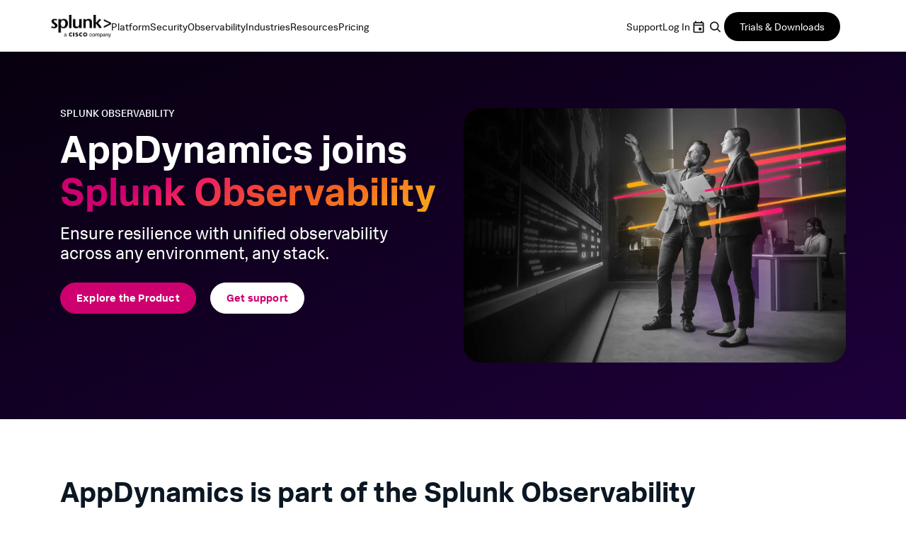

--- FILE ---
content_type: text/html;charset=utf-8
request_url: https://www.splunk.com/en_us/appdynamics-joins-splunk.html?301=appdynamics
body_size: 27520
content:

<!DOCTYPE HTML>
<html lang="en">
    <head>
	<!-- Loading Page Metadata -->
	
    <meta charset="UTF-8"/>
    <meta http-equiv="Content-Type" content="text/html; charset=utf-8"/>
	<meta http-equiv="encoding" content="utf-8"/>
    <meta http-equiv="X-UA-Compatible" content="IE=Edge"/>
    <title>AppDynamics joins the Splunk Observability portfolio | Splunk</title>
    <meta name="viewport" content="width=device-width, initial-scale=1, maximum-scale=1"/>
    <meta name="description" content="Get unified observability across any environment, any stack. Ensure resilience of digital systems, identify problems proactively, find root causes, and resolve them fast."/>
    <meta name="google-site-verification" content="FkgQj_Q2EMJDeZ-2L2s3ZUkxjg4IBuH3r22EhfJgsgw"/>
    <!-- Open Graph Meta Tags -->
    <meta property="og:type" content="website"/>
    <meta property="og:url" content="https://www.splunk.com/en_us/appdynamics-joins-splunk.html"/>
    <meta property="og:title" content="AppDynamics joins the Splunk Observability portfolio | Splunk"/>
    <meta property="og:description" content="Get unified observability across any environment, any stack. Ensure resilience of digital systems, identify problems proactively, find root causes, and resolve them fast."/>
    <meta property="og:image" content="https://www.splunk.com/content/dam/splunk2/en_us/images/social/splunk-cisco-social.jpg"/>
    <meta property="og:site_name" content="Splunk"/>
    <meta property="og:locale" content="en_US"/>
    <!-- Twitter Meta Tags -->
    <meta name="twitter:card" content="summary"/>
    <meta name="twitter:title" content="AppDynamics joins the Splunk Observability portfolio | Splunk"/>
    <meta name="twitter:description" content="Get unified observability across any environment, any stack. Ensure resilience of digital systems, identify problems proactively, find root causes, and resolve them fast."/>
    <meta name="twitter:image" content="https://www.splunk.com/content/dam/splunk2/en_us/images/social/splunk-cisco-social.jpg"/>
    <meta name="twitter:URL" content="https://www.splunk.com/en_us/appdynamics-joins-splunk.html"/>
    <script>
// akam-sw.js install script version 1.3.6
"serviceWorker"in navigator&&"find"in[]&&function(){var e=new Promise(function(e){"complete"===document.readyState||!1?e():(window.addEventListener("load",function(){e()}),setTimeout(function(){"complete"!==document.readyState&&e()},1e4))}),n=window.akamServiceWorkerInvoked,r="1.3.6";if(n)aka3pmLog("akam-setup already invoked");else{window.akamServiceWorkerInvoked=!0,window.aka3pmLog=function(){window.akamServiceWorkerDebug&&console.log.apply(console,arguments)};function o(e){(window.BOOMR_mq=window.BOOMR_mq||[]).push(["addVar",{"sm.sw.s":e,"sm.sw.v":r}])}var i="/akam-sw.js",a=new Map;navigator.serviceWorker.addEventListener("message",function(e){var n,r,o=e.data;if(o.isAka3pm)if(o.command){var i=(n=o.command,(r=a.get(n))&&r.length>0?r.shift():null);i&&i(e.data.response)}else if(o.commandToClient)switch(o.commandToClient){case"enableDebug":window.akamServiceWorkerDebug||(window.akamServiceWorkerDebug=!0,aka3pmLog("Setup script debug enabled via service worker message"),v());break;case"boomerangMQ":o.payload&&(window.BOOMR_mq=window.BOOMR_mq||[]).push(o.payload)}aka3pmLog("akam-sw message: "+JSON.stringify(e.data))});var t=function(e){return new Promise(function(n){var r,o;r=e.command,o=n,a.has(r)||a.set(r,[]),a.get(r).push(o),navigator.serviceWorker.controller&&(e.isAka3pm=!0,navigator.serviceWorker.controller.postMessage(e))})},c=function(e){return t({command:"navTiming",navTiming:e})},s=null,m={},d=function(){var e=i;return s&&(e+="?othersw="+encodeURIComponent(s)),function(e,n){return new Promise(function(r,i){aka3pmLog("Registering service worker with URL: "+e),navigator.serviceWorker.register(e,n).then(function(e){aka3pmLog("ServiceWorker registration successful with scope: ",e.scope),r(e),o(1)}).catch(function(e){aka3pmLog("ServiceWorker registration failed: ",e),o(0),i(e)})})}(e,m)},g=navigator.serviceWorker.__proto__.register;if(navigator.serviceWorker.__proto__.register=function(n,r){return n.includes(i)?g.call(this,n,r):(aka3pmLog("Overriding registration of service worker for: "+n),s=new URL(n,window.location.href),m=r,navigator.serviceWorker.controller?new Promise(function(n,r){var o=navigator.serviceWorker.controller.scriptURL;if(o.includes(i)){var a=encodeURIComponent(s);o.includes(a)?(aka3pmLog("Cancelling registration as we already integrate other SW: "+s),navigator.serviceWorker.getRegistration().then(function(e){n(e)})):e.then(function(){aka3pmLog("Unregistering existing 3pm service worker"),navigator.serviceWorker.getRegistration().then(function(e){e.unregister().then(function(){return d()}).then(function(e){n(e)}).catch(function(e){r(e)})})})}else aka3pmLog("Cancelling registration as we already have akam-sw.js installed"),navigator.serviceWorker.getRegistration().then(function(e){n(e)})}):g.call(this,n,r))},navigator.serviceWorker.controller){var u=navigator.serviceWorker.controller.scriptURL;u.includes("/akam-sw.js")||u.includes("/akam-sw-preprod.js")||u.includes("/threepm-sw.js")||(aka3pmLog("Detected existing service worker. Removing and re-adding inside akam-sw.js"),s=new URL(u,window.location.href),e.then(function(){navigator.serviceWorker.getRegistration().then(function(e){m={scope:e.scope},e.unregister(),d()})}))}else e.then(function(){window.akamServiceWorkerPreprod&&(i="/akam-sw-preprod.js"),d()});if(window.performance){var w=window.performance.timing,l=w.responseEnd-w.responseStart;c(l)}e.then(function(){t({command:"pageLoad"})});var k=!1;function v(){window.akamServiceWorkerDebug&&!k&&(k=!0,aka3pmLog("Initializing debug functions at window scope"),window.aka3pmInjectSwPolicy=function(e){return t({command:"updatePolicy",policy:e})},window.aka3pmDisableInjectedPolicy=function(){return t({command:"disableInjectedPolicy"})},window.aka3pmDeleteInjectedPolicy=function(){return t({command:"deleteInjectedPolicy"})},window.aka3pmGetStateAsync=function(){return t({command:"getState"})},window.aka3pmDumpState=function(){aka3pmGetStateAsync().then(function(e){aka3pmLog(JSON.stringify(e,null,"\t"))})},window.aka3pmInjectTiming=function(e){return c(e)},window.aka3pmUpdatePolicyFromNetwork=function(){return t({command:"pullPolicyFromNetwork"})})}v()}}();</script>
<script defer="defer" type="text/javascript" src="/.rum/@adobe/helix-rum-js@%5E2/dist/rum-standalone.js"></script>
<link rel="canonical" href="https://www.splunk.com/en_us/appdynamics-joins-splunk.html"/>
    
        <link rel="alternate" href="https://www.splunk.com/en_us/appdynamics-joins-splunk.html" hreflang="x-default"/>
    
        <link rel="alternate" href="https://www.splunk.com/en_us/appdynamics-joins-splunk.html" hreflang="en"/>
    
        <link rel="alternate" href="https://www.splunk.com/de_de/appdynamics-joins-splunk.html" hreflang="de"/>
    
        <link rel="alternate" href="https://www.splunk.com/fr_fr/appdynamics-joins-splunk.html" hreflang="fr"/>
    
        <link rel="alternate" href="https://www.splunk.com/ja_jp/appdynamics-joins-splunk.html" hreflang="ja"/>
    
        <link rel="alternate" href="https://www.splunk.com/ko_kr/appdynamics-joins-splunk.html" hreflang="ko"/>
    
        <link rel="alternate" href="https://www.splunk.com/zh_cn/appdynamics-joins-splunk.html" hreflang="zh-Hans"/>
    
        <link rel="alternate" href="https://www.splunk.com/zh_tw/appdynamics-joins-splunk.html" hreflang="zh-Hant"/>
    

    <!--  Index Configuration -->
    <meta name="robots" content="INDEX,FOLLOW"/>
    
    <meta name="application-name" content="Splunk"/>
    <meta name="msapplication-TileColor" content="#FFFFFF"/>

    
        <link rel="preconnect" href="https://www.google-analytics.com"/>
        <link rel="preconnect" href="https://www.googletagmanager.com"/>
        <link rel="preconnect" href="https://geolocation.onetrust.com"/>
        <link rel="dns-prefetch" href="https://www.google-analytics.com"/>
        <link rel="dns-prefetch" href="https://www.googletagmanager.com"/>
        <link rel="dns-prefetch" href="https://geolocation.onetrust.com"/>
    


	

    
        <script> var splunkMeta = {"site":{"language":"en","environment":"prod","siteName":"splunkcom"},"page":{"modifiedDate":"03-12-2025","template":"Splunk WWW - Content Page Template","assetType":"N/A","originalPublishDate":"03-20-2025","urlPath":"https://www.splunk.com/en_us/appdynamics-joins-splunk.html","productArea":"N/A","freeSplunkButton":"","containForm":"no","blogAuthorName":"N/A","blogPromoCard":"N/A","blogCategory":"N/A","blogBylineDate":"N/A","campaignGroup":"N/A","pageOwner":"corporate"}};</script>
    

    
        <script type="application/ld+json">{"@context":"https://schema.org","type":"WebSite","url":"https://www.splunk.com/","potentialAction":{"type":"SearchAction","target":"http://www.splunk.com/en_us/search.html?query={search_term_string}","query-input":"required name=search_term_string"}}</script><script type="application/ld+json">{"@context":"https://schema.org","@type":"NewsArticle","mainEntityOfPage":{"@type":"WebPage","@id":"https://google.com/article"},"image":[],"author":{"@type":"Person"},"publisher":{"@type":"Organization"},"logo":{"@type":"ImageObject"}}</script>
    

    



	<!-- Loading favicons -->
	
   	<link rel="apple-touch-icon-precomposed" sizes="57x57" href="/content/dam/splunk2/images/icons/favicons/apple-touch-icon-57x57.png"/>
	<link rel="apple-touch-icon-precomposed" sizes="114x114" href="/content/dam/splunk2/images/icons/favicons/apple-touch-icon-114x114.png"/>
	<link rel="apple-touch-icon-precomposed" sizes="72x72" href="/content/dam/splunk2/images/icons/favicons/apple-touch-icon-72x72.png"/>
	<link rel="apple-touch-icon-precomposed" sizes="144x144" href="/content/dam/splunk2/images/icons/favicons/apple-touch-icon-144x144.png"/>
	<link rel="apple-touch-icon-precomposed" sizes="60x60" href="/content/dam/splunk2/images/icons/favicons/apple-touch-icon-60x60.png"/>
	<link rel="apple-touch-icon-precomposed" sizes="120x120" href="/content/dam/splunk2/images/icons/favicons/apple-touch-icon-120x120.png"/>
	<link rel="apple-touch-icon-precomposed" sizes="76x76" href="/content/dam/splunk2/images/icons/favicons/apple-touch-icon-76x76.png"/>
	<link rel="apple-touch-icon-precomposed" sizes="152x152" href="/content/dam/splunk2/images/icons/favicons/apple-touch-icon-152x152.png"/>
	<link rel="icon" type="image/png" href="/content/dam/splunk2/images/icons/favicons/favicon-196x196.png" sizes="196x196"/>
	<link rel="icon" type="image/png" href="/content/dam/splunk2/images/icons/favicons/favicon-96x96.png" sizes="96x96"/>
	<link rel="icon" type="image/png" href="/content/dam/splunk2/images/icons/favicons/favicon-32x32.png" sizes="32x32"/>
	<link rel="icon" type="image/png" href="/content/dam/splunk2/images/icons/favicons/favicon-16x16.png" sizes="16x16"/>
	<link rel="icon" type="image/png" href="/content/dam/splunk2/images/icons/favicons/favicon-128.png" sizes="128x128"/>
	<link rel="shortcut icon" type="image/x-icon" href="/content/dam/splunk2/images/icons/favicons/favicon.ico"/>
	<meta name="msapplication-TileImage" content="/content/dam/splunk2/images/icons/favicons/mstile-144x144.png"/>
	<meta name="msapplication-square70x70logo" content="/content/dam/splunk2/images/icons/favicons/mstile-70x70.png"/>
	<meta name="msapplication-square150x150logo" content="/content/dam/splunk2/images/icons/favicons/mstile-150x150.png"/>
	<meta name="msapplication-wide310x150logo" content="/content/dam/splunk2/images/icons/favicons/mstile-310x150.png"/>
	<meta name="msapplication-square310x310logo" content="/content/dam/splunk2/images/icons/favicons/mstile-310x310.png"/>

	
		<script>
	window.dataLayer = window.dataLayer || [];
    var reactComponents = [];
</script>
		
		
		<style>.async-hide { opacity: 0 !important} </style>
		<script>(function(a,s,y,n,c,h,i,d,e){s.className+=' '+y;h.start=1*new Date; h.end=i=function(){s.className=s.className.replace(RegExp(' ?'+y),'')}; (a[n]=a[n]||[]).hide=h;setTimeout(function(){i();h.end=null},c);h.timeout=c; })(window,document.documentElement,'async-hide','dataLayer',4000, {'GTM-N4QZZ4H':true});</script>
		 <script> (function(i,s,o,g,r,a,m){i['GoogleAnalyticsObject']=r;i[r]=i[r]||function(){ (i[r].q=i[r].q||[]).push(arguments)},i[r].l=1*new Date();a=s.createElement(o), m=s.getElementsByTagName(o)[0];a.async=1;a.src=g;m.parentNode.insertBefore(a,m) })(window,document,'script','https://www.google-analytics.com/analytics.js','ga'); ga('create', 'UA-399680-1', 'auto', {allowLinker: true}); ga('require', 'GTM-N4QZZ4H'); </script> 
	
	

		
   <!-- Google Tag Manager -->
   <script>
      (function(w,d,s,l,i){w[l]=w[l]||[];w[l].push({'gtm.start':
      new Date().getTime(),event:'gtm.js'});var f=d.getElementsByTagName(s)[0],
      j=d.createElement(s),dl=l!='dataLayer'?'&l='+l:'';j.async=true;j.src=
      '//www.googletagmanager.com/gtm.js?id='+i+dl+ '&amp';f.parentNode.insertBefore(j,f);
      })(window,document,'script','dataLayer','GTM-TPV7TP');
   </script>
  <!-- End Google Tag Manager -->

	
	
	

	



	
	
        
    
<link rel="stylesheet" href="/etc.clientlibs/splunk/core/clientlibs/clientlib-grid.lc-bb713072b5976d261787ea0ad0a332b1-lc.min.css" type="text/css">
<link rel="stylesheet" href="/etc.clientlibs/splunk/core/clientlibs/clientlib-site.lc-8ea0269aacd4d4415a2f71047dc3b3fc-lc.min.css" type="text/css">



    
    
    
    



    <link rel="preload" as="image" href="https://www.splunk.com/content/dam/splunk2/en_us/images/campaigns/appd/desktop-splunk-appd-observability-hero-4.jpg">



    
        <script type="text/javascript">
            var siteConfig= {"loginUrl":"/saml/login","logoutUrl":"/api/bin/sso/logout?module=sso_logout","splunkSubSignUp":"https://www.splunk.com/page/sign_up","eulaCheck":"/bin/splunk/eulaservices","authCheckUrl":"/api/bin/user/info","activityUrl":"/api/bin/user/dlactivity","ajax_sendtoeloqua":"/index.php?module=users&func=ajax_sendtoeloqua","cloudtrial":"/api/bin/product/cloudtrial","calculator":"/bin/splunk/create-calculator","eulaservices":"/api/bin/splunk/eulaservices","ucd_endpoint":"/api/bin/splunk/ucd","contact_endpoint":"/api/bin/lead/contact","location_endpoint":"/api/bin/user/location","user_info_endpoint":"/api/bin/user/info"};
        </script>
    



<script type="text/javascript">
    var featureFlagMktoRestEnable = {"mktoRestEnable": true};
</script>
<script type="text/javascript">
    var featureFlagWebApiHostEnable = {"webApiHostEnable": true};
</script>

    <script src="https://cdn.signalfx.com/o11y-gdi-rum/v1/splunk-otel-web.js" crossorigin="anonymous"></script>
    <script src="https://cdn.signalfx.com/o11y-gdi-rum/v1/splunk-otel-web-session-recorder.js" crossorigin="anonymous"></script>
    <script>
           // RUM TRACING:
           SplunkRum.init({
               realm: "us1",
               rumAccessToken: "_eGy6DzWJw7ANofendg4JA",
               applicationName: "WWW-WEBMKT-AEM:splunkcom:en_us:N/A:appdynamics-joins-splunk:corporate",
               deploymentEnvironment: "WMD-PROD-PUBLISH"
           });
           // RUM REPLAY:
           SplunkSessionRecorder.init({
               realm: "us1",
               rumAccessToken: "_eGy6DzWJw7ANofendg4JA"
           });
    </script>


	
    
    
    
        
    
<script src="/etc.clientlibs/splunk/core/clientlibs/clientlib-jquery.lc-9e8acb3cead9772942348e632e209820-lc.min.js"></script>



    

	
    
    

    

    

<script type="text/javascript">
            if ( !window.CQ_Analytics ) {
                window.CQ_Analytics = {};
            }
            if ( !CQ_Analytics.TestTarget ) {
                CQ_Analytics.TestTarget = {};
            }
            CQ_Analytics.TestTarget.clientCode = 'splunk';
            CQ_Analytics.TestTarget.currentPagePath = '\/content\/splunkcom\/en_us\/appdynamics\u002Djoins\u002Dsplunk';
        </script>
    <script src="/etc.clientlibs/cq/testandtarget/clientlibs/testandtarget/parameters.lc-775c9eb7ff4c48025fbe3d707bcf5f55-lc.min.js"></script>
<script src="/etc.clientlibs/clientlibs/granite/jquery.lc-7842899024219bcbdb5e72c946870b79-lc.min.js"></script>
<script src="/etc.clientlibs/cq/personalization/clientlib/personalization/integrations/commons.lc-5370019fd157d93202ac2d6f771f04b8-lc.min.js"></script>
<script src="/etc.clientlibs/cq/testandtarget/clientlibs/testandtarget/atjs-integration.lc-401aa9ea1dd109fe7762186a74ae6c2b-lc.min.js"></script>


    
    
    

	<script>
        !function(e,t){"object"==typeof exports&&"undefined"!=typeof module?module.exports=t():"function"==typeof define&&define.amd?define(t):(e=e||self,function(){var n=e.Cookies,r=e.Cookies=t();r.noConflict=function(){return e.Cookies=n,r}}())}(this,function(){"use strict";function e(e){for(var t=1;t<arguments.length;t++){var n=arguments[t];for(var r in n)e[r]=n[r]}return e}var t={read:function(e){return e.replace(/(%[\dA-F]{2})+/gi,decodeURIComponent)},write:function(e){return encodeURIComponent(e).replace(/%(2[346BF]|3[AC-F]|40|5[BDE]|60|7[BCD])/g,decodeURIComponent)}};return function n(r,o){function i(t,n,i){if("undefined"!=typeof document){"number"==typeof(i=e({},o,i)).expires&&(i.expires=new Date(Date.now()+864e5*i.expires)),i.expires&&(i.expires=i.expires.toUTCString()),t=encodeURIComponent(t).replace(/%(2[346B]|5E|60|7C)/g,decodeURIComponent).replace(/[()]/g,escape),n=r.write(n,t);var c="";for(var u in i)i[u]&&(c+="; "+u,!0!==i[u]&&(c+="="+i[u].split(";")[0]));return document.cookie=t+"="+n+c}}return Object.create({set:i,get:function(e){if("undefined"!=typeof document&&(!arguments.length||e)){for(var n=document.cookie?document.cookie.split("; "):[],o={},i=0;i<n.length;i++){var c=n[i].split("="),u=c.slice(1).join("=");'"'===u[0]&&(u=u.slice(1,-1));try{var f=t.read(c[0]);if(o[f]=r.read(u,f),e===f)break}catch(e){}}return e?o[e]:o}},remove:function(t,n){i(t,"",e({},n,{expires:-1}))},withAttributes:function(t){return n(this.converter,e({},this.attributes,t))},withConverter:function(t){return n(e({},this.converter,t),this.attributes)}},{attributes:{value:Object.freeze(o)},converter:{value:Object.freeze(r)}})}(t,{path:"/"})});
        if(Cookies.get('WEBID')===undefined && Cookies.get('fed.IsLoggedIn')==='1' && Cookies.get('wcmmode')===undefined && document.getElementById("sharedglobalheader")===null){
            window.location.href= "/saml/login?redirecturl="+encodeURIComponent(window.location.href);
        }
    </script>

<script>(window.BOOMR_mq=window.BOOMR_mq||[]).push(["addVar",{"rua.upush":"false","rua.cpush":"false","rua.upre":"false","rua.cpre":"false","rua.uprl":"false","rua.cprl":"false","rua.cprf":"false","rua.trans":"","rua.cook":"false","rua.ims":"false","rua.ufprl":"false","rua.cfprl":"false","rua.isuxp":"false","rua.texp":"norulematch","rua.ceh":"false","rua.ueh":"false","rua.ieh.st":"0"}]);</script>
                              <script>!function(e){var n="https://s.go-mpulse.net/boomerang/";if("False"=="True")e.BOOMR_config=e.BOOMR_config||{},e.BOOMR_config.PageParams=e.BOOMR_config.PageParams||{},e.BOOMR_config.PageParams.pci=!0,n="https://s2.go-mpulse.net/boomerang/";if(window.BOOMR_API_key="M7Q82-FTRNS-TEZ4E-UCSZ2-NQJ9C",function(){function e(){if(!o){var e=document.createElement("script");e.id="boomr-scr-as",e.src=window.BOOMR.url,e.async=!0,i.parentNode.appendChild(e),o=!0}}function t(e){o=!0;var n,t,a,r,d=document,O=window;if(window.BOOMR.snippetMethod=e?"if":"i",t=function(e,n){var t=d.createElement("script");t.id=n||"boomr-if-as",t.src=window.BOOMR.url,BOOMR_lstart=(new Date).getTime(),e=e||d.body,e.appendChild(t)},!window.addEventListener&&window.attachEvent&&navigator.userAgent.match(/MSIE [67]\./))return window.BOOMR.snippetMethod="s",void t(i.parentNode,"boomr-async");a=document.createElement("IFRAME"),a.src="about:blank",a.title="",a.role="presentation",a.loading="eager",r=(a.frameElement||a).style,r.width=0,r.height=0,r.border=0,r.display="none",i.parentNode.appendChild(a);try{O=a.contentWindow,d=O.document.open()}catch(_){n=document.domain,a.src="javascript:var d=document.open();d.domain='"+n+"';void(0);",O=a.contentWindow,d=O.document.open()}if(n)d._boomrl=function(){this.domain=n,t()},d.write("<bo"+"dy onload='document._boomrl();'>");else if(O._boomrl=function(){t()},O.addEventListener)O.addEventListener("load",O._boomrl,!1);else if(O.attachEvent)O.attachEvent("onload",O._boomrl);d.close()}function a(e){window.BOOMR_onload=e&&e.timeStamp||(new Date).getTime()}if(!window.BOOMR||!window.BOOMR.version&&!window.BOOMR.snippetExecuted){window.BOOMR=window.BOOMR||{},window.BOOMR.snippetStart=(new Date).getTime(),window.BOOMR.snippetExecuted=!0,window.BOOMR.snippetVersion=12,window.BOOMR.url=n+"M7Q82-FTRNS-TEZ4E-UCSZ2-NQJ9C";var i=document.currentScript||document.getElementsByTagName("script")[0],o=!1,r=document.createElement("link");if(r.relList&&"function"==typeof r.relList.supports&&r.relList.supports("preload")&&"as"in r)window.BOOMR.snippetMethod="p",r.href=window.BOOMR.url,r.rel="preload",r.as="script",r.addEventListener("load",e),r.addEventListener("error",function(){t(!0)}),setTimeout(function(){if(!o)t(!0)},3e3),BOOMR_lstart=(new Date).getTime(),i.parentNode.appendChild(r);else t(!1);if(window.addEventListener)window.addEventListener("load",a,!1);else if(window.attachEvent)window.attachEvent("onload",a)}}(),"".length>0)if(e&&"performance"in e&&e.performance&&"function"==typeof e.performance.setResourceTimingBufferSize)e.performance.setResourceTimingBufferSize();!function(){if(BOOMR=e.BOOMR||{},BOOMR.plugins=BOOMR.plugins||{},!BOOMR.plugins.AK){var n=""=="true"?1:0,t="",a="bu5f5utio663q2lqni6q-f-7fa3fb764-clientnsv4-s.akamaihd.net",i="false"=="true"?2:1,o={"ak.v":"39","ak.cp":"640520","ak.ai":parseInt("418654",10),"ak.ol":"0","ak.cr":9,"ak.ipv":4,"ak.proto":"h2","ak.rid":"222bd996","ak.r":35417,"ak.a2":n,"ak.m":"a","ak.n":"essl","ak.bpcip":"13.58.94.0","ak.cport":44170,"ak.gh":"104.119.189.180","ak.quicv":"","ak.tlsv":"tls1.3","ak.0rtt":"","ak.0rtt.ed":"","ak.csrc":"-","ak.acc":"","ak.t":"1768974909","ak.ak":"hOBiQwZUYzCg5VSAfCLimQ==gZ2e45jp3L0bdeFjnkwEqF3DS4lCrLo3k4KBDffHC9BeVZjfvenXiTiZUaO0xgQUobTgvjPMCZBJ3sFI9DBbecoWFJZKFHGYZSfC1/mlr/t7+h58pdVZh6xsiMW7eEHBMaEs9vbTd2DXuSHOG5miQIjMouTIcdDvtqXtliW7WRai+GHrHqb/2oMRrnDF62ALQEcRMuJczX7nItJs/Wh2W4nLkfIUIU+4o0I43q7+oFBi2MTVdlBrXys2CD7x4/DRw8Kbr2CXzmwM8HGXIsnFFURNSYvf44P86Zj8t4VzuvL6N+yhiP3DtxEunIhTlcp2Q25Q6FPzFpKXVxJ/k9wmP3fPAwcjdmQO2kSq8/E2xYwqDdPpQ5+p93I6FjvCZXuNIveXT81guDdYwigje4ZAUI7sdEdmRkdHFiaYgZIkWYM=","ak.pv":"319","ak.dpoabenc":"","ak.tf":i};if(""!==t)o["ak.ruds"]=t;var r={i:!1,av:function(n){var t="http.initiator";if(n&&(!n[t]||"spa_hard"===n[t]))o["ak.feo"]=void 0!==e.aFeoApplied?1:0,BOOMR.addVar(o)},rv:function(){var e=["ak.bpcip","ak.cport","ak.cr","ak.csrc","ak.gh","ak.ipv","ak.m","ak.n","ak.ol","ak.proto","ak.quicv","ak.tlsv","ak.0rtt","ak.0rtt.ed","ak.r","ak.acc","ak.t","ak.tf"];BOOMR.removeVar(e)}};BOOMR.plugins.AK={akVars:o,akDNSPreFetchDomain:a,init:function(){if(!r.i){var e=BOOMR.subscribe;e("before_beacon",r.av,null,null),e("onbeacon",r.rv,null,null),r.i=!0}return this},is_complete:function(){return!0}}}}()}(window);</script></head>
    <body lang="en_US" data-is-mode-edit="false" class="page basicpage locale_en_us region_NA  navmode-default">
        <div id="panel-sharer-overlay" class="hide"></div>            
    	
<!-- Region Info -->
<div class="d-done user-region" data-region-required="false"></div>

<!-- Download Page Info -->


<!-- Mobile Thankyou Page Info -->


<!-- Detect Cookie -->

	<div class="d-done detect-cookie" data-check-cookie="true" data-auth-required="false" data-auth-url="https://login.splunk.com/?module=roles&amp;func=showloginform"></div>


    
<script src="/etc.clientlibs/splunk/core/clientlibs/clientlib-auth.lc-84ba38629e0b5770c4c151cf2f1f8285-lc.min.js"></script>




    	
	    	<!-- Include GTM NOSCRIPT -->
	    	
	<!-- Google Tag Manager (noscript) -->
    <noscript><iframe src="https://www.googletagmanager.com/ns.html?id=GTM-TPV7TP&amp" height="0" width="0" style="display:none;visibility:hidden"></iframe></noscript>
    <!-- End Google Tag Manager (noscript) -->

    	
        <!--Skip to main content-->
        <div class="skipMainContent">
            <a data-track-analytics="true" href="#splunk-main-content" class="skipMainContent__link splunk-btn sp-btn-borderless" tabindex="0">
                
            </a>
        </div>
        <!--skip to main content ends-->
        
        
            



            
<div class="globalcomponent-enabler-header globalcomponent-enabler base-component parbase">
   
     
        

    


    <!-- keep following calss for in pageNav to work. -->
    

    
    
    
    



	
	
	    
			<div class="alternate-links">
			  <ul class="navbar-nav dropdown-menu cm-dropdown icon-flyout">
				 
					<li class="nav-item">
					  <a class="topnav nav-link" data-track-analytics="true" href="https://www.splunk.com/de_de/appdynamics-joins-splunk.html" target="_self" id="Top_Nav-Language-Deutsch">Deutsch</a>
					</li>
				  
					<li class="nav-item">
					  <a class="topnav nav-link" data-track-analytics="true" href="https://www.splunk.com/fr_fr/appdynamics-joins-splunk.html" target="_self" id="Top_Nav-Language-Francais">Francais</a>
					</li>
				  
					<li class="nav-item">
					  <a class="topnav nav-link" data-track-analytics="true" href="https://www.splunk.com/ja_jp/appdynamics-joins-splunk.html" target="_self" id="Top_Nav-Language-日本語">日本語</a>
					</li>
				  
					<li class="nav-item">
					  <a class="topnav nav-link" data-track-analytics="true" href="https://www.splunk.com/ko_kr/appdynamics-joins-splunk.html" target="_self" id="Top_Nav-Language-한국어">한국어</a>
					</li>
				  
					<li class="nav-item">
					  <a class="topnav nav-link" data-track-analytics="true" href="https://www.splunk.com/zh_cn/appdynamics-joins-splunk.html" target="_self" id="Top_Nav-Language-中文">中文</a>
					</li>
				  
					<li class="nav-item">
					  <a class="topnav nav-link" data-track-analytics="true" href="https://www.splunk.com/zh_tw/appdynamics-joins-splunk.html" target="_self" id="Top_Nav-Language-繁體中文">繁體中文</a>
					</li>
				  
			  </ul>
			</div>
		
		
		


<div class="aem-Grid aem-Grid--12 aem-Grid--default--12 ">
    
    <div class="header base-component parbase aem-GridColumn aem-GridColumn--default--12">
   
     
        

    


    <!-- keep following calss for in pageNav to work. -->
    

    
    
    
    


<div>

	
	
	
    
<link rel="stylesheet" href="/etc.clientlibs/splunk/core/components/content/global-nav/header/v3/header/clientlibs.lc-98f484c3b67acdcc30cf8f3c395af387-lc.min.css" type="text/css">



	
	<div class="globalnavV3_wrapper">
		<nav class="menu" aria-label="Main Navigation" role="navigation">

			<input class="menu__hamburger__checkbox" type="checkbox" autocomplete="off" id="menu__hamburger"/>
			<div class="menu__left">
				<label class="menu__hamburger__label menu__hamburger__label--close" for="menu__hamburger">
					<svg xmlns="http://www.w3.org/2000/svg" width="48" height="48" viewBox="0 0 48 48" fill="none">
						<rect id="hamburger__bottom" x="12" y="28" width="24" height="3" rx="1.5" fill="black"/>
						<rect id="hamburger__dot" x="33" y="22" width="3" height="3" rx="1.5" fill="black"/>
						<rect id="hamburger__middle" x="12" y="22" width="18" height="3" rx="1.5" fill="black"/>
						<rect id="hamburger__top" x="12" y="16" width="24" height="3" rx="1.5" fill="black"/>
					</svg>
				</label>
				<a data-track-analytics="true" class="menu__logo__link" href="/en_us.html" target="_self"><img class="menu__logo" src="/content/dam/splunk2/en_us/images/logos/splunk-logo.png" alt="logo"/></a>
				<ul class="menu__left__items" role="menubar" aria-label="Primary menu">
					<li class="menu__item" role="menuitem">
						<button class="searchbar__mobile__open search_btn__main_menu">
							<svg xmlns="http://www.w3.org/2000/svg" width="25" height="24" viewBox="0 0 25 24" fill="none">
							<path d="M10.75 4.50195C14.2018 4.50195 17 7.30017 17 10.752C16.9999 12.1765 16.5222 13.4889 15.7197 14.54L19.2568 18.0771C19.5821 18.4026 19.5821 18.9305 19.2568 19.2559C18.9315 19.5812 18.4036 19.5811 18.0781 19.2559L14.541 15.7188C13.4893 16.5227 12.176 17.002 10.75 17.002C7.2983 17.002 4.50013 14.2036 4.5 10.752C4.5 7.30017 7.29822 4.50195 10.75 4.50195ZM10.75 6.16797C8.21869 6.16797 6.16699 8.22065 6.16699 10.752C6.16712 13.2831 8.21878 15.335 10.75 15.335C13.2812 15.335 15.3329 13.2831 15.333 10.752C15.333 8.22065 13.2813 6.16797 10.75 6.16797Z" fill="#6E6F75"/>
							</svg>
							Search
						</button>

						<div class="menu__searchbar menu__searchbar__mobile searchbar__main_menu" style="display: none;">
							<div class="menu__searchbar__wrapper">	
								<form action="/en_us/search.html" id="searchForm" method="get" class="placeholder__container">
									<input type="text" class="placeholder__input" placeholder="Search" aria-label="Search" id="query" name="query" spellcheck="false" data-ms-editor="true"/>
									<button type="submit" class="placeholder__button">Search</button>
								</form>
							</div>
							<button class="close__searchbar__mobile">
								<svg xmlns="http://www.w3.org/2000/svg" width="14" height="14" viewBox="0 0 14 14" fill="none">
									<path d="M0.89493 2.10685C0.585007 1.79693 0.585008 1.29445 0.894931 0.984524L0.98465 0.894804C1.29457 0.584882 1.79706 0.584882 2.10698 0.894804L13.1051 11.893C13.4151 12.2029 13.4151 12.7054 13.1051 13.0153L13.0154 13.105C12.7055 13.4149 12.203 13.4149 11.8931 13.105L0.89493 2.10685Z" fill="#131315"></path>
									<path d="M2.1066 13.105C1.79668 13.4149 1.29419 13.4149 0.984271 13.105L0.894551 13.0153C0.584629 12.7054 0.584629 12.2029 0.894551 11.893L11.8927 0.894795C12.2026 0.584873 12.7051 0.584873 13.015 0.894796L13.1048 0.984515C13.4147 1.29444 13.4147 1.79692 13.1048 2.10684L2.1066 13.105Z" fill="#131315"></path>
								</svg>
							</button>
						</div>
					</li>
								
						
						
						<li class="menu__item" role="menuitem">
							<input class="menu__item__checkbox" type="checkbox" autocomplete="off" name="flyout__platform" id="flyout__platform" role="none" aria-hidden="true"/>
							<span tabindex="0" role="button" aria-haspopup="true" aria-controls="flyout-platform" aria-expanded="false" class="menu__item__btn">
								<label class="menu__item__checkbox_label link link--nav" for="flyout__platform">
									Platform
								</label>
							</span>
							
   
     
        

    


    <!-- keep following calss for in pageNav to work. -->
    

    
    
    
    




	

	
    




	<div id="flyout-platform" class="flyout" role="menu" aria-hidden="true">
		<div class="flyout__items grid grid--col_2">
			<div class="flyout__column flyout__back">
				<span role="button" class="menu__item__btn back">
					<label class="menu__item__checkbox_label back" for="flyout__platform">
						Back
					</label>
				</span>
				<button class="menu__item__btn search_btn__flyout">
					<svg xmlns="http://www.w3.org/2000/svg" width="24" height="24" viewBox="0 0 24 24" fill="none">
					<path d="M10.25 4.50195C13.7018 4.50195 16.5 7.30017 16.5 10.752C16.4999 12.1765 16.0222 13.4889 15.2197 14.54L18.7568 18.0771C19.082 18.4026 19.0821 18.9305 18.7568 19.2559C18.4315 19.5812 17.9036 19.5811 17.5781 19.2559L14.041 15.7188C12.9893 16.5227 11.676 17.002 10.25 17.002C6.7983 17.002 4.00013 14.2036 4 10.752C4 7.30017 6.79822 4.50195 10.25 4.50195ZM10.25 6.16797C7.71869 6.16797 5.66699 8.22065 5.66699 10.752C5.66712 13.2831 7.71878 15.335 10.25 15.335C12.7812 15.335 14.8329 13.2831 14.833 10.752C14.833 8.22065 12.7813 6.16797 10.25 6.16797Z" fill="#6E6F75"/>
					</svg>
				</button>
			</div>
			<div class="flyout__column flyout__title">
				<h4>
					platform
				</h4>
			</div>
			
				

	<div class="flyout__column">
		
		<div class="flyout__column__title">Products</div>

		<ul class="flyout__list" role="menu">
			
				
					<li role="menuitem">
						<a data-track-analytics="true" class="flyout__item" href="/en_us/products/splunk-cloud-platform.html" target="_self">
							<div class="flyout__item__icon">
								<img src="/content/dam/splunk2/en_us/images/icon-library/color-background/big-data.svg" alt="Cloud Platform "/>
							</div>
							<div class="flyout__item__content">
								<div class="flyout__item__title">
									<span>Cloud Platform </span>
								</div>
								<div class="flyout__item__description">
									<p>Leverage a flexible data platform offered as a service</p>
								</div>
							</div>
						</a>
					</li>
				
			
				
					<li role="menuitem">
						<a data-track-analytics="true" class="flyout__item" href="/en_us/products/splunk-enterprise.html" target="_self">
							<div class="flyout__item__icon">
								<img src="/content/dam/splunk2/en_us/images/icon-library/color-background/splunk-enterprise.svg" alt="Enterprise"/>
							</div>
							<div class="flyout__item__content">
								<div class="flyout__item__title">
									<span>Enterprise</span>
								</div>
								<div class="flyout__item__description">
									<p>Unify security and observability with a data platform</p>
								</div>
							</div>
						</a>
					</li>
				
			
				
					<li role="menuitem">
						<a data-track-analytics="true" class="flyout__item" href="https://splunkbase.splunk.com/" target="_blank" rel="noopener">
							<div class="flyout__item__icon">
								<img src="/content/dam/splunk2/en_us/images/icon-library/color-background/splunkbase.svg" alt="Splunkbase"/>
							</div>
							<div class="flyout__item__content">
								<div class="flyout__item__title">
									<span>Splunkbase</span>
								</div>
								<div class="flyout__item__description">
									<p>Explore 2,000+ Splunk apps and add-ons</p>
								</div>
							</div>
						</a>
					</li>
				
			
			<li class="flyout__item">
				<a data-track-analytics="true" href="/en_us/products/platform.html" target="_self" class="link link--flyout link--pink" aria-label="Platform overview">Platform overview</a>
			</li>
		</ul>
		
	</div>


			
			
				

	<div class="flyout__column">
		
		<div class="flyout__column__title">Use Cases</div>

		<ul class="flyout__list" role="menu">
			
				
					<li role="menuitem">
						<a data-track-analytics="true" class="flyout__item" href="/en_us/solutions/data-optimization.html" target="_self">
							<div class="flyout__item__icon">
								<img src="/content/dam/splunk2/en_us/images/icon-library/color-background/full-featured-log-search-and-analysis.svg" alt="Data Optimization"/>
							</div>
							<div class="flyout__item__content">
								<div class="flyout__item__title">
									<span>Data Optimization</span>
								</div>
								<div class="flyout__item__description">
									<p>Manage critical data, storage, and costs</p>
								</div>
							</div>
						</a>
					</li>
				
			
				
					<li role="menuitem">
						<a data-track-analytics="true" class="flyout__item" href="/en_us/solutions/it-modernization.html" target="_self">
							<div class="flyout__item__icon">
								<img src="/content/dam/splunk2/en_us/images/icon-library/color-background/improves-service-operations-with-machine-learning.svg" alt="IT Modernization"/>
							</div>
							<div class="flyout__item__content">
								<div class="flyout__item__title">
									<span>IT Modernization</span>
								</div>
								<div class="flyout__item__description">
									<p>Maximize IT impact with AIOps</p>
								</div>
							</div>
						</a>
					</li>
				
			
				
					<li role="menuitem">
						<a data-track-analytics="true" class="flyout__item" href="/en_us/solutions/analyze-it-service-health.html" target="_self">
							<div class="flyout__item__icon">
								<img src="/content/dam/splunk2/en_us/images/icon-library/color-background/monitoring-and-diagnostics.svg" alt="IT Service Health"/>
							</div>
							<div class="flyout__item__content">
								<div class="flyout__item__title">
									<span>IT Service Health</span>
								</div>
								<div class="flyout__item__description">
									<p>Analyze service health from one view</p>
								</div>
							</div>
						</a>
					</li>
				
			
			<li class="flyout__item">
				<a data-track-analytics="true" href="/en_us/solutions/all-use-cases.html" target="_self" class="link link--flyout link--pink" aria-label="View all use cases">View all use cases</a>
			</li>
		</ul>
		
	</div>


			
			
				

	


			
			
				
	<div class="flyout__column flyout__column--promo_banner">
		<div class="flyout__promo__banner">
			<a data-track-analytics="true" href="/en_us/solutions/splunk-artificial-intelligence.html" target="_self" class="promo__banner__link_wrapper">
				<div class="glow__box">
					<div class="glow__content">
						<p>Build digital resilience with <b>Splunk AI</b> </p>
						<span class="link link--flyout">Learn more</span>
					</div>
				</div>
			</a>
		</div>
	</div>

			
		</div>
		
			

	<div class="flyout__promo_spot">

		
			
		<a data-track-analytics="true" href="/en_us/form/splunk-cloud-platform-tour.html" target="_self" class="promo__card__link_wrapper">
			<div class="promo__card promo__card--variation_3">
				<div class="promo__title">
					<h4>See Splunk Cloud Platform in action </h4>
				</div>
				<div class="promo__img">
					<img src="/content/dam/splunk2/en_us/images/promotions-global-nav/platform-promo-spot-product-image.png" alt="See Splunk Cloud Platform in action "/>
				</div>
				<div class="promo__cta">
					<span class="link link--pink">Explore the product tour</span>
				</div>
			</div>
		</a>
			
			
		

	</div>


		
	</div>

	
    
<script src="/etc.clientlibs/splunk/core/components/content/global-nav/header/v3/header/clientlibs.lc-2dfb03896eab4c2e429548aa025e0758-lc.min.js"></script>







    
   
    
        

    


						</li>
								
						
						
						<li class="menu__item" role="menuitem">
							<input class="menu__item__checkbox" type="checkbox" autocomplete="off" name="flyout__security" id="flyout__security" role="none" aria-hidden="true"/>
							<span tabindex="0" role="button" aria-haspopup="true" aria-controls="flyout-security" aria-expanded="false" class="menu__item__btn">
								<label class="menu__item__checkbox_label link link--nav" for="flyout__security">
									Security
								</label>
							</span>
							
   
     
        

    


    <!-- keep following calss for in pageNav to work. -->
    

    
    
    
    




	

	
    




	<div id="flyout-security" class="flyout" role="menu" aria-hidden="true">
		<div class="flyout__items grid grid--col_3">
			<div class="flyout__column flyout__back">
				<span role="button" class="menu__item__btn back">
					<label class="menu__item__checkbox_label back" for="flyout__security">
						Back
					</label>
				</span>
				<button class="menu__item__btn search_btn__flyout">
					<svg xmlns="http://www.w3.org/2000/svg" width="24" height="24" viewBox="0 0 24 24" fill="none">
					<path d="M10.25 4.50195C13.7018 4.50195 16.5 7.30017 16.5 10.752C16.4999 12.1765 16.0222 13.4889 15.2197 14.54L18.7568 18.0771C19.082 18.4026 19.0821 18.9305 18.7568 19.2559C18.4315 19.5812 17.9036 19.5811 17.5781 19.2559L14.041 15.7188C12.9893 16.5227 11.676 17.002 10.25 17.002C6.7983 17.002 4.00013 14.2036 4 10.752C4 7.30017 6.79822 4.50195 10.25 4.50195ZM10.25 6.16797C7.71869 6.16797 5.66699 8.22065 5.66699 10.752C5.66712 13.2831 7.71878 15.335 10.25 15.335C12.7812 15.335 14.8329 13.2831 14.833 10.752C14.833 8.22065 12.7813 6.16797 10.25 6.16797Z" fill="#6E6F75"/>
					</svg>
				</button>
			</div>
			<div class="flyout__column flyout__title">
				<h4>
					security
				</h4>
			</div>
			
				

	<div class="flyout__column">
		
		<div class="flyout__column__title">Products</div>

		<ul class="flyout__list" role="menu">
			
				
					<li role="menuitem">
						<a data-track-analytics="true" class="flyout__item" href="/en_us/products/enterprise-security.html" target="_self">
							<div class="flyout__item__icon">
								<img src="/content/dam/splunk2/en_us/images/icon-library/color-background/security-investigation-infrastructure.svg" alt="Enterprise Security"/>
							</div>
							<div class="flyout__item__content">
								<div class="flyout__item__title">
									<span>Enterprise Security</span>
								</div>
								<div class="flyout__item__description">
									<p>Unify TDIR with the AI-powered SecOps platform</p>
								</div>
							</div>
						</a>
					</li>
				
			
			<li class="flyout__item">
				<a data-track-analytics="true" href="/en_us/products/cyber-security.html" target="_self" class="link link--flyout link--pink" aria-label="Security overview">Security overview</a>
			</li>
		</ul>
		
	</div>


			
			
				

	<div class="flyout__column">
		
		<div class="flyout__column__title">Capabilities</div>

		<ul class="flyout__list" role="menu">
			
				
					<li role="menuitem">
						<a data-track-analytics="true" class="flyout__item" href="/en_us/products/enterprise-security-essentials.html" target="_self">
							<div class="flyout__item__icon">
								<img src="/content/dam/splunk2/en_us/images/icon-library/color-background/siem.svg" alt="SIEM"/>
							</div>
							<div class="flyout__item__content">
								<div class="flyout__item__title">
									<span>SIEM</span>
								</div>
								<div class="flyout__item__description">
									<p>Power your SOC with market-leading SIEM</p>
								</div>
							</div>
						</a>
					</li>
				
			
				
					<li role="menuitem">
						<a data-track-analytics="true" class="flyout__item" href="/en_us/products/splunk-security-orchestration-and-automation.html" target="_self">
							<div class="flyout__item__icon">
								<img src="/content/dam/splunk2/en_us/images/icon-library/color-background/sock.svg" alt="SOAR"/>
							</div>
							<div class="flyout__item__content">
								<div class="flyout__item__title">
									<span>SOAR</span>
								</div>
								<div class="flyout__item__description">
									<p>Accelerate and automate response workflows</p>
								</div>
							</div>
						</a>
					</li>
				
			
				
					<li role="menuitem">
						<a data-track-analytics="true" class="flyout__item" href="/en_us/products/user-and-entity-behavior-analytics.html" target="_self">
							<div class="flyout__item__icon">
								<img src="/content/dam/splunk2/en_us/images/icon-library/color-background/user-productivity.svg" alt="UEBA"/>
							</div>
							<div class="flyout__item__content">
								<div class="flyout__item__title">
									<span>UEBA</span>
								</div>
								<div class="flyout__item__description">
									<p>Alert on anomalies and unusual behavior</p>
								</div>
							</div>
						</a>
					</li>
				
			
				
					<li role="menuitem">
						<a data-track-analytics="true" class="flyout__item" href="/en_us/products/attack-analyzer.html" target="_self">
							<div class="flyout__item__icon">
								<img src="/content/dam/splunk2/en_us/images/icon-library/color-background/splunk-attack-analyzer.svg" alt="Attack Analyzer"/>
							</div>
							<div class="flyout__item__content">
								<div class="flyout__item__title">
									<span>Attack Analyzer</span>
								</div>
								<div class="flyout__item__description">
									<p>Automate threat analysis and enhance forensics</p>
								</div>
							</div>
						</a>
					</li>
				
			
				
					<li role="menuitem">
						<a data-track-analytics="true" class="flyout__item" href="/en_us/products/asset-and-risk-intelligence.html" target="_self">
							<div class="flyout__item__icon">
								<img src="/content/dam/splunk2/en_us/images/icon-library/color-background/protect-robust-secrity.svg" alt="Asset and Risk Intelligence"/>
							</div>
							<div class="flyout__item__content">
								<div class="flyout__item__title">
									<span>Asset and Risk Intelligence</span>
								</div>
								<div class="flyout__item__description">
									<p>Reduce risk with continuous asset discovery</p>
								</div>
							</div>
						</a>
					</li>
				
			
			
		</ul>
		
	</div>


			
			
				

	<div class="flyout__column">
		
		<div class="flyout__column__title">Use Cases</div>

		<ul class="flyout__list" role="menu">
			
				
					<li role="menuitem">
						<a data-track-analytics="true" class="flyout__item" href="/en_us/solutions/advanced-threat-detection.html" target="_self">
							<div class="flyout__item__icon">
								<img src="/content/dam/splunk2/en_us/images/icon-library/color-background/full-featured-log-search-and-analysis.svg" alt="Advanced Threat Detection "/>
							</div>
							<div class="flyout__item__content">
								<div class="flyout__item__title">
									<span>Advanced Threat Detection </span>
								</div>
								<div class="flyout__item__description">
									<p>Uncover sophisticated threats and malicious insiders</p>
								</div>
							</div>
						</a>
					</li>
				
			
				
					<li role="menuitem">
						<a data-track-analytics="true" class="flyout__item" href="/en_us/solutions/automate-and-orchestrate-the-soc.html" target="_self">
							<div class="flyout__item__icon">
								<img src="/content/dam/splunk2/en_us/images/icon-library/color-background/adaptive-response.svg" alt="Automation and Orchestration"/>
							</div>
							<div class="flyout__item__content">
								<div class="flyout__item__title">
									<span>Automation and Orchestration</span>
								</div>
								<div class="flyout__item__description">
									<p>Boost SOC productivity and reduce manual tasks</p>
								</div>
							</div>
						</a>
					</li>
				
			
				
					<li role="menuitem">
						<a data-track-analytics="true" class="flyout__item" href="/en_us/solutions/compliance.html" target="_self">
							<div class="flyout__item__icon">
								<img src="/content/dam/splunk2/en_us/images/icon-library/color-background/monitoring-and-diagnostics.svg" alt="Compliance"/>
							</div>
							<div class="flyout__item__content">
								<div class="flyout__item__title">
									<span>Compliance</span>
								</div>
								<div class="flyout__item__description">
									<p>Access easy auditing and reporting</p>
								</div>
							</div>
						</a>
					</li>
				
			
				
					<li role="menuitem">
						<a data-track-analytics="true" class="flyout__item" href="/en_us/solutions/security-monitoring.html" target="_self">
							<div class="flyout__item__icon">
								<img src="/content/dam/splunk2/en_us/images/icon-library/color-background/vulnerability-scan.svg" alt="Security Monitoring "/>
							</div>
							<div class="flyout__item__content">
								<div class="flyout__item__title">
									<span>Security Monitoring </span>
								</div>
								<div class="flyout__item__description">
									<p>Centralize data for complete visibility</p>
								</div>
							</div>
						</a>
					</li>
				
			
			<li class="flyout__item">
				<a data-track-analytics="true" href="/en_us/solutions/all-use-cases.html" target="_self" class="link link--flyout link--pink" aria-label="View all use cases">View all use cases</a>
			</li>
		</ul>
		
	</div>


			
			
				
	<div class="flyout__column flyout__column--promo_banner">
		<div class="flyout__promo__banner">
			<a data-track-analytics="true" href="/en_us/solutions/splunk-artificial-intelligence.html" target="_self" class="promo__banner__link_wrapper">
				<div class="glow__box">
					<div class="glow__content">
						<p>Boost SOC productivity with <b>Splunk AI</b></p>
						<span class="link link--flyout">Learn more</span>
					</div>
				</div>
			</a>
		</div>
	</div>

			
		</div>
		
			

	<div class="flyout__promo_spot">

		
			
		<a data-track-analytics="true" href="/en_us/form/gartner-siem-magic-quadrant.html" target="_self" class="promo__card__link_wrapper">
			<div class="promo__card promo__card--variation_4">
				<div class="promo__title">
					<h4>See why Splunk is an 11-time Leader in the Gartner® Magic Quadrant™ for SIEM</h4>
				</div>
				<div class="promo__img">
					<img src="/content/dam/splunk2/en_us/images/promotions-global-nav/global-nav-promo-security.png" alt="See why Splunk is an 11-time Leader in the Gartner® Magic Quadrant™ for SIEM"/>
				</div>
				<div class="promo__cta">
					<span class="link link--pink">Read the analyst report</span>
				</div>
			</div>
		</a>
			
			
		

	</div>


		
	</div>

	
    







    
   
    
        

    


						</li>
								
						
						
						<li class="menu__item" role="menuitem">
							<input class="menu__item__checkbox" type="checkbox" autocomplete="off" name="flyout__observability" id="flyout__observability" role="none" aria-hidden="true"/>
							<span tabindex="0" role="button" aria-haspopup="true" aria-controls="flyout-observability" aria-expanded="false" class="menu__item__btn">
								<label class="menu__item__checkbox_label link link--nav" for="flyout__observability">
									Observability
								</label>
							</span>
							
   
     
        

    


    <!-- keep following calss for in pageNav to work. -->
    

    
    
    
    




	

	
    




	<div id="flyout-observability" class="flyout" role="menu" aria-hidden="true">
		<div class="flyout__items grid grid--col_2">
			<div class="flyout__column flyout__back">
				<span role="button" class="menu__item__btn back">
					<label class="menu__item__checkbox_label back" for="flyout__observability">
						Back
					</label>
				</span>
				<button class="menu__item__btn search_btn__flyout">
					<svg xmlns="http://www.w3.org/2000/svg" width="24" height="24" viewBox="0 0 24 24" fill="none">
					<path d="M10.25 4.50195C13.7018 4.50195 16.5 7.30017 16.5 10.752C16.4999 12.1765 16.0222 13.4889 15.2197 14.54L18.7568 18.0771C19.082 18.4026 19.0821 18.9305 18.7568 19.2559C18.4315 19.5812 17.9036 19.5811 17.5781 19.2559L14.041 15.7188C12.9893 16.5227 11.676 17.002 10.25 17.002C6.7983 17.002 4.00013 14.2036 4 10.752C4 7.30017 6.79822 4.50195 10.25 4.50195ZM10.25 6.16797C7.71869 6.16797 5.66699 8.22065 5.66699 10.752C5.66712 13.2831 7.71878 15.335 10.25 15.335C12.7812 15.335 14.8329 13.2831 14.833 10.752C14.833 8.22065 12.7813 6.16797 10.25 6.16797Z" fill="#6E6F75"/>
					</svg>
				</button>
			</div>
			<div class="flyout__column flyout__title">
				<h4>
					observability
				</h4>
			</div>
			
				

	<div class="flyout__column">
		
		<div class="flyout__column__title">Products</div>

		<ul class="flyout__list" role="menu">
			
				
					<li role="menuitem">
						<a data-track-analytics="true" class="flyout__item" href="/en_us/products/observability-cloud.html" target="_self">
							<div class="flyout__item__icon">
								<img src="/content/dam/splunk2/en_us/images/icon-library/color-background/omni-channel-customer-insight.svg" alt="Observability Cloud"/>
							</div>
							<div class="flyout__item__content">
								<div class="flyout__item__title">
									<span>Observability Cloud</span>
								</div>
								<div class="flyout__item__description">
									<p>Gain real-time visibility across any environment</p>
								</div>
							</div>
						</a>
					</li>
				
			
				
					<li role="menuitem">
						<a data-track-analytics="true" class="flyout__item" href="/en_us/products/it-service-intelligence.html" target="_self">
							<div class="flyout__item__icon">
								<img src="/content/dam/splunk2/en_us/images/icon-library/color-background/splunk-it-service-intelligence.svg" alt="IT Service Intelligence"/>
							</div>
							<div class="flyout__item__content">
								<div class="flyout__item__title">
									<span>IT Service Intelligence</span>
								</div>
								<div class="flyout__item__description">
									<p>Protect service performance with AIOps</p>
								</div>
							</div>
						</a>
					</li>
				
			
				
					<li role="menuitem">
						<a data-track-analytics="true" class="flyout__item" href="/en_us/products/splunk-appdynamics.html" target="_self">
							<div class="flyout__item__icon">
								<img src="/content/dam/splunk2/en_us/images/icon-library/color-background/share-business-insights.svg" alt="AppDynamics"/>
							</div>
							<div class="flyout__item__content">
								<div class="flyout__item__title">
									<span>AppDynamics</span>
								</div>
								<div class="flyout__item__description">
									<p>Optimize apps with full-stack insight</p>
								</div>
							</div>
						</a>
					</li>
				
			
			<li class="flyout__item">
				<a data-track-analytics="true" href="/en_us/products/observability.html" target="_self" class="link link--flyout link--pink" aria-label="Observability overview">Observability overview</a>
			</li>
		</ul>
		
	</div>


			
			
				

	<div class="flyout__column">
		
		<div class="flyout__column__title">Use Cases</div>

		<ul class="flyout__list" role="menu">
			
				
					<li role="menuitem">
						<a data-track-analytics="true" class="flyout__item" href="/en_us/solutions/alert-noise-reduction.html" target="_self">
							<div class="flyout__item__icon">
								<img src="/content/dam/splunk2/en_us/images/icon-library/color-background/real-time-alerts.svg" alt="Alert Noise Reduction "/>
							</div>
							<div class="flyout__item__content">
								<div class="flyout__item__title">
									<span>Alert Noise Reduction </span>
								</div>
								<div class="flyout__item__description">
									<p>Prioritize alerts to lower MTTD/MTTR</p>
								</div>
							</div>
						</a>
					</li>
				
			
				
					<li role="menuitem">
						<a data-track-analytics="true" class="flyout__item" href="/en_us/solutions/extend-visibility-to-the-cloud.html" target="_self">
							<div class="flyout__item__icon">
								<img src="/content/dam/splunk2/en_us/images/icon-library/color-background/cloud-services-monitoring.svg" alt="Cloud Monitoring Optimization"/>
							</div>
							<div class="flyout__item__content">
								<div class="flyout__item__title">
									<span>Cloud Monitoring Optimization</span>
								</div>
								<div class="flyout__item__description">
									<p>Troubleshoot faster with metrics and logs</p>
								</div>
							</div>
						</a>
					</li>
				
			
				
					<li role="menuitem">
						<a data-track-analytics="true" class="flyout__item" href="/en_us/solutions/optimize-your-web-and-mobile-experience.html" target="_self">
							<div class="flyout__item__icon">
								<img src="/content/dam/splunk2/en_us/images/icon-library/color-background/deliver-a-seamless-customer-experience.svg" alt="End-User Experiences"/>
							</div>
							<div class="flyout__item__content">
								<div class="flyout__item__title">
									<span>End-User Experiences</span>
								</div>
								<div class="flyout__item__description">
									<p>Detect and prevent issues impacting users</p>
								</div>
							</div>
						</a>
					</li>
				
			
				
					<li role="menuitem">
						<a data-track-analytics="true" class="flyout__item" href="/en_us/solutions/isolate-cloud-native-problems.html" target="_self">
							<div class="flyout__item__icon">
								<img src="/content/dam/splunk2/en_us/images/icon-library/color-background/services-deep-dive.svg" alt="Microservices Troubleshooting"/>
							</div>
							<div class="flyout__item__content">
								<div class="flyout__item__title">
									<span>Microservices Troubleshooting</span>
								</div>
								<div class="flyout__item__description">
									<p>Diagnose root causes and debug issues</p>
								</div>
							</div>
						</a>
					</li>
				
			
			<li class="flyout__item">
				<a data-track-analytics="true" href="/en_us/solutions/all-use-cases.html" target="_self" class="link link--flyout link--pink" aria-label="View all use cases">View all use cases</a>
			</li>
		</ul>
		
	</div>


			
			
				

	


			
			
				
	<div class="flyout__column flyout__column--promo_banner">
		<div class="flyout__promo__banner">
			<a data-track-analytics="true" href="/en_us/solutions/splunk-artificial-intelligence.html" target="_self" class="promo__banner__link_wrapper">
				<div class="glow__box">
					<div class="glow__content">
						<p>Build a leading observability practice with <b>Splunk AI</b></p>
						<span class="link link--flyout">Learn more</span>
					</div>
				</div>
			</a>
		</div>
	</div>

			
		</div>
		
			

	<div class="flyout__promo_spot">

		
			
		<a data-track-analytics="true" href="/en_us/form/gartner-magic-quadrant-for-observability-platforms.html" target="_self" class="promo__card__link_wrapper">
			<div class="promo__card promo__card--variation_4">
				<div class="promo__title">
					<h4>See how Splunk is a 3-time Leader in the Gartner® Magic Quadrant™ for Observability Platforms</h4>
				</div>
				<div class="promo__img">
					<img src="/content/dam/splunk2/en_us/images/promotions-global-nav/global-nav-promo-observability.png" alt="See how Splunk is a 3-time Leader in the Gartner® Magic Quadrant™ for Observability Platforms"/>
				</div>
				<div class="promo__cta">
					<span class="link link--pink">Read the analyst report</span>
				</div>
			</div>
		</a>
			
			
		

	</div>


		
	</div>

	
    







    
   
    
        

    


						</li>
								
						
						
						<li class="menu__item" role="menuitem">
							<input class="menu__item__checkbox" type="checkbox" autocomplete="off" name="flyout__industries" id="flyout__industries" role="none" aria-hidden="true"/>
							<span tabindex="0" role="button" aria-haspopup="true" aria-controls="flyout-industries" aria-expanded="false" class="menu__item__btn">
								<label class="menu__item__checkbox_label link link--nav" for="flyout__industries">
									Industries 
								</label>
							</span>
							
   
     
        

    


    <!-- keep following calss for in pageNav to work. -->
    

    
    
    
    




	

	
    




	<div id="flyout-industries" class="flyout" role="menu" aria-hidden="true">
		<div class="flyout__items grid grid--col_2">
			<div class="flyout__column flyout__back">
				<span role="button" class="menu__item__btn back">
					<label class="menu__item__checkbox_label back" for="flyout__industries">
						Back
					</label>
				</span>
				<button class="menu__item__btn search_btn__flyout">
					<svg xmlns="http://www.w3.org/2000/svg" width="24" height="24" viewBox="0 0 24 24" fill="none">
					<path d="M10.25 4.50195C13.7018 4.50195 16.5 7.30017 16.5 10.752C16.4999 12.1765 16.0222 13.4889 15.2197 14.54L18.7568 18.0771C19.082 18.4026 19.0821 18.9305 18.7568 19.2559C18.4315 19.5812 17.9036 19.5811 17.5781 19.2559L14.041 15.7188C12.9893 16.5227 11.676 17.002 10.25 17.002C6.7983 17.002 4.00013 14.2036 4 10.752C4 7.30017 6.79822 4.50195 10.25 4.50195ZM10.25 6.16797C7.71869 6.16797 5.66699 8.22065 5.66699 10.752C5.66712 13.2831 7.71878 15.335 10.25 15.335C12.7812 15.335 14.8329 13.2831 14.833 10.752C14.833 8.22065 12.7813 6.16797 10.25 6.16797Z" fill="#6E6F75"/>
					</svg>
				</button>
			</div>
			<div class="flyout__column flyout__title">
				<h4>
					industries
				</h4>
			</div>
			
				

	<div class="flyout__column">
		
		

		<ul class="flyout__list" role="menu">
			
				
					<li role="menuitem">
						<a data-track-analytics="true" class="flyout__item" href="/en_us/solutions/industries/aerospace-defense.html" target="_self">
							<div class="flyout__item__icon">
								<img src="/content/dam/splunk2/en_us/images/icon-library/color-background/aerospace-defense.svg" alt="Aerospace and Defense"/>
							</div>
							<div class="flyout__item__content">
								<div class="flyout__item__title">
									<span>Aerospace and Defense</span>
								</div>
								
							</div>
						</a>
					</li>
				
			
				
					<li role="menuitem">
						<a data-track-analytics="true" class="flyout__item" href="/en_us/solutions/industries/communications.html" target="_self">
							<div class="flyout__item__icon">
								<img src="/content/dam/splunk2/en_us/images/icon-library/color-background/communications.svg" alt="Communications and Media"/>
							</div>
							<div class="flyout__item__content">
								<div class="flyout__item__title">
									<span>Communications and Media</span>
								</div>
								
							</div>
						</a>
					</li>
				
			
				
					<li role="menuitem">
						<a data-track-analytics="true" class="flyout__item" href="/en_us/solutions/industries/energy-and-utilities.html" target="_self">
							<div class="flyout__item__icon">
								<img src="/content/dam/splunk2/en_us/images/icon-library/color-background/energy-utilities.svg" alt="Energy and Utilities"/>
							</div>
							<div class="flyout__item__content">
								<div class="flyout__item__title">
									<span>Energy and Utilities</span>
								</div>
								
							</div>
						</a>
					</li>
				
			
				
					<li role="menuitem">
						<a data-track-analytics="true" class="flyout__item" href="/en_us/solutions/industries/financial-services.html" target="_self">
							<div class="flyout__item__icon">
								<img src="/content/dam/splunk2/en_us/images/icon-library/color-background/financial-services.svg" alt="Financial Services"/>
							</div>
							<div class="flyout__item__content">
								<div class="flyout__item__title">
									<span>Financial Services</span>
								</div>
								
							</div>
						</a>
					</li>
				
			
				
					<li role="menuitem">
						<a data-track-analytics="true" class="flyout__item" href="/en_us/solutions/industries/healthcare.html" target="_self">
							<div class="flyout__item__icon">
								<img src="/content/dam/splunk2/en_us/images/icon-library/color-background/healthcare.svg" alt="Healthcare"/>
							</div>
							<div class="flyout__item__content">
								<div class="flyout__item__title">
									<span>Healthcare</span>
								</div>
								
							</div>
						</a>
					</li>
				
			
				
					<li role="menuitem">
						<a data-track-analytics="true" class="flyout__item" href="/en_us/solutions/industries/higher-education.html" target="_self">
							<div class="flyout__item__icon">
								<img src="/content/dam/splunk2/en_us/images/icon-library/color-background/higher-education.svg" alt="Higher Education"/>
							</div>
							<div class="flyout__item__content">
								<div class="flyout__item__title">
									<span>Higher Education</span>
								</div>
								
							</div>
						</a>
					</li>
				
			
			
		</ul>
		
	</div>


			
			
				

	<div class="flyout__column">
		
		

		<ul class="flyout__list" role="menu">
			
				
					<li role="menuitem">
						<a data-track-analytics="true" class="flyout__item" href="/en_us/solutions/industries/manufacturing.html" target="_self">
							<div class="flyout__item__icon">
								<img src="/content/dam/splunk2/en_us/images/icon-library/color-background/manufacturing.svg" alt="Manufacturing"/>
							</div>
							<div class="flyout__item__content">
								<div class="flyout__item__title">
									<span>Manufacturing</span>
								</div>
								
							</div>
						</a>
					</li>
				
			
				
					<li role="menuitem">
						<a data-track-analytics="true" class="flyout__item" href="/en_us/solutions/industries/nonprofit.html" target="_self">
							<div class="flyout__item__icon">
								<img src="/content/dam/splunk2/en_us/images/icon-library/color-background/nonprofits4.svg" alt="Nonprofits"/>
							</div>
							<div class="flyout__item__content">
								<div class="flyout__item__title">
									<span>Nonprofits</span>
								</div>
								
							</div>
						</a>
					</li>
				
			
				
					<li role="menuitem">
						<a data-track-analytics="true" class="flyout__item" href="/en_us/solutions/industries/online-services.html" target="_self">
							<div class="flyout__item__icon">
								<img src="/content/dam/splunk2/en_us/images/icon-library/color-background/online-services.svg" alt="Online Services"/>
							</div>
							<div class="flyout__item__content">
								<div class="flyout__item__title">
									<span>Online Services</span>
								</div>
								
							</div>
						</a>
					</li>
				
			
				
					<li role="menuitem">
						<a data-track-analytics="true" class="flyout__item" href="/en_us/solutions/industries/public-sector.html" target="_self">
							<div class="flyout__item__icon">
								<img src="/content/dam/splunk2/en_us/images/icon-library/color-background/public-sector.svg" alt="Public Sector"/>
							</div>
							<div class="flyout__item__content">
								<div class="flyout__item__title">
									<span>Public Sector</span>
								</div>
								
							</div>
						</a>
					</li>
				
			
				
					<li role="menuitem">
						<a data-track-analytics="true" class="flyout__item" href="/en_us/solutions/industries/retail.html" target="_self">
							<div class="flyout__item__icon">
								<img src="/content/dam/splunk2/en_us/images/icon-library/color-background/retail.svg" alt="Retail"/>
							</div>
							<div class="flyout__item__content">
								<div class="flyout__item__title">
									<span>Retail</span>
								</div>
								
							</div>
						</a>
					</li>
				
			
				
					<li role="menuitem">
						<a data-track-analytics="true" class="flyout__item" href="/en_us/solutions/industries/technology.html" target="_self">
							<div class="flyout__item__icon">
								<img src="/content/dam/splunk2/en_us/images/icon-library/color-background/machine-learning.svg" alt="Technology"/>
							</div>
							<div class="flyout__item__content">
								<div class="flyout__item__title">
									<span>Technology</span>
								</div>
								
							</div>
						</a>
					</li>
				
			
			<li class="flyout__item">
				<a data-track-analytics="true" href="/en_us/solutions/all-industries.html" target="_self" class="link link--flyout link--pink" aria-label="View all industries">View all industries</a>
			</li>
		</ul>
		
	</div>


			
			
				

	


			
			
				
	

			
		</div>
		
			

	<div class="flyout__promo_spot">

		
			
		<a data-track-analytics="true" href="/en_us/form/combat-financial-fraud-and-crime-with-splunk-data-driven-solutions.html" target="_self" class="promo__card__link_wrapper">
			
		</a>
			<div class="promo__card promo__card--variation_short">
				<div class="promo__img">
					<img src="/content/dam/splunk2/en_us/images/promotions-global-nav/promo-industries-financial-global-nav.png"/>
				</div>
				<div class="promo__content">
					<div class="title">
						<p>Reduce Financial Crime and Fraud in Financial Services</p>
					</div>
					<div class="cta">
						<a data-track-analytics="true" href="/en_us/form/combat-financial-fraud-and-crime-with-splunk-data-driven-solutions.html" target="_self" class="link link--pink">Read the brief</a>
					</div>
				</div>
			</div>
			
		
			
		<a data-track-analytics="true" href="/en_us/form/a-strategic-approach-for-ai-implementation-in-discrete-manufacturing.html" target="_self" class="promo__card__link_wrapper">
			
		</a>
			<div class="promo__card promo__card--variation_short">
				<div class="promo__img">
					<img src="/content/dam/splunk2/en_us/images/promotions-global-nav/promo-industries-manufacturing-global-nav.png" alt="Reduce Financial Crime and Fraud in Financial Services"/>
				</div>
				<div class="promo__content">
					<div class="title">
						<p>A Strategic Approach for AI Implementation in Discrete Manufacturing</p>
					</div>
					<div class="cta">
						<a data-track-analytics="true" href="/en_us/form/a-strategic-approach-for-ai-implementation-in-discrete-manufacturing.html" target="_self" class="link link--pink">Download now</a>
					</div>
				</div>
			</div>
			
		
			
		<a data-track-analytics="true" href="/en_us/form/maximize-network-resilience-for-communications-and-media.html" target="_self" class="promo__card__link_wrapper">
			
		</a>
			<div class="promo__card promo__card--variation_short">
				<div class="promo__img">
					<img src="/content/dam/splunk2/en_us/images/promotions-global-nav/promo-industries-network-global-nav.png" alt="A Strategic Approach for AI Implementation in Discrete Manufacturing"/>
				</div>
				<div class="promo__content">
					<div class="title">
						<p>See Across Every System to Maximize Network Resilience</p>
					</div>
					<div class="cta">
						<a data-track-analytics="true" href="/en_us/form/maximize-network-resilience-for-communications-and-media.html" target="_self" class="link link--pink">Read the e-book</a>
					</div>
				</div>
			</div>
			
		

	</div>


		
	</div>

	
    







    
   
    
        

    


						</li>
								
						
						
						<li class="menu__item" role="menuitem">
							<input class="menu__item__checkbox" type="checkbox" autocomplete="off" name="flyout__resources" id="flyout__resources" role="none" aria-hidden="true"/>
							<span tabindex="0" role="button" aria-haspopup="true" aria-controls="flyout-resources" aria-expanded="false" class="menu__item__btn">
								<label class="menu__item__checkbox_label link link--nav" for="flyout__resources">
									Resources
								</label>
							</span>
							
   
     
        

    


    <!-- keep following calss for in pageNav to work. -->
    

    
    
    
    




	

	
    




	<div id="flyout-resources" class="flyout" role="menu" aria-hidden="true">
		<div class="flyout__items grid grid--col_3">
			<div class="flyout__column flyout__back">
				<span role="button" class="menu__item__btn back">
					<label class="menu__item__checkbox_label back" for="flyout__resources">
						Back
					</label>
				</span>
				<button class="menu__item__btn search_btn__flyout">
					<svg xmlns="http://www.w3.org/2000/svg" width="24" height="24" viewBox="0 0 24 24" fill="none">
					<path d="M10.25 4.50195C13.7018 4.50195 16.5 7.30017 16.5 10.752C16.4999 12.1765 16.0222 13.4889 15.2197 14.54L18.7568 18.0771C19.082 18.4026 19.0821 18.9305 18.7568 19.2559C18.4315 19.5812 17.9036 19.5811 17.5781 19.2559L14.041 15.7188C12.9893 16.5227 11.676 17.002 10.25 17.002C6.7983 17.002 4.00013 14.2036 4 10.752C4 7.30017 6.79822 4.50195 10.25 4.50195ZM10.25 6.16797C7.71869 6.16797 5.66699 8.22065 5.66699 10.752C5.66712 13.2831 7.71878 15.335 10.25 15.335C12.7812 15.335 14.8329 13.2831 14.833 10.752C14.833 8.22065 12.7813 6.16797 10.25 6.16797Z" fill="#6E6F75"/>
					</svg>
				</button>
			</div>
			<div class="flyout__column flyout__title">
				<h4>
					resources
				</h4>
			</div>
			
				

	<div class="flyout__column">
		
		<div class="flyout__column__title">Get Started </div>

		<ul class="flyout__list" role="menu">
			
				
					<li role="menuitem">
						<a data-track-analytics="true" class="flyout__item" href="/en_us/get-started.html" target="_self">
							<div class="flyout__item__icon">
								<img src="/content/dam/splunk2/en_us/images/icon-library/color-background/supported-by-splunk.svg" alt="Get Started with Splunk"/>
							</div>
							<div class="flyout__item__content">
								<div class="flyout__item__title">
									<span>Get Started with Splunk</span>
								</div>
								
							</div>
						</a>
					</li>
				
			
				
					<li role="menuitem">
						<a data-track-analytics="true" class="flyout__item" href="https://lantern.splunk.com/" target="_blank" rel="noopener">
							<div class="flyout__item__icon">
								<img src="/content/dam/splunk2/en_us/images/icon-library/color-background/lantern.svg" alt="Splunk Lantern"/>
							</div>
							<div class="flyout__item__content">
								<div class="flyout__item__title">
									<span>Splunk Lantern</span>
								</div>
								
							</div>
						</a>
					</li>
				
			
				
					<li role="menuitem">
						<a data-track-analytics="true" class="flyout__item" href="https://community.splunk.com/" target="_blank" rel="noopener">
							<div class="flyout__item__icon">
								<img src="/content/dam/splunk2/en_us/images/icon-library/color-background/community-intelligence.svg" alt="Community and User Groups"/>
							</div>
							<div class="flyout__item__content">
								<div class="flyout__item__title">
									<span>Community and User Groups</span>
								</div>
								
							</div>
						</a>
					</li>
				
			
				
					<li role="menuitem">
						<a data-track-analytics="true" class="flyout__item" href="/en_us/customer-success.html" target="_self">
							<div class="flyout__item__icon">
								<img src="/content/dam/splunk2/en_us/images/icon-library/color-background/customer-success.svg" alt="Customer Success"/>
							</div>
							<div class="flyout__item__content">
								<div class="flyout__item__title">
									<span>Customer Success</span>
								</div>
								
							</div>
						</a>
					</li>
				
			
				
					<li role="menuitem">
						<a data-track-analytics="true" class="flyout__item" href="/en_us/resources.html" target="_self">
							<div class="flyout__item__icon">
								<img src="/content/dam/splunk2/en_us/images/icon-library/color-background/hr-human-resources-splunk.svg" alt="Resource Center"/>
							</div>
							<div class="flyout__item__content">
								<div class="flyout__item__title">
									<span>Resource Center</span>
								</div>
								
							</div>
						</a>
					</li>
				
			
			
		</ul>
		
	</div>


			
			
				

	<div class="flyout__column">
		
		<div class="flyout__column__title">Learn</div>

		<ul class="flyout__list" role="menu">
			
				
					<li role="menuitem">
						<a data-track-analytics="true" class="flyout__item" href="/en_us/training.html" target="_self">
							<div class="flyout__item__icon">
								<img src="/content/dam/splunk2/en_us/images/icon-library/color-background/training.svg" alt="Training and Certification"/>
							</div>
							<div class="flyout__item__content">
								<div class="flyout__item__title">
									<span>Training and Certification</span>
								</div>
								
							</div>
						</a>
					</li>
				
			
				
					<li role="menuitem">
						<a data-track-analytics="true" class="flyout__item" href="http://help.splunk.com/" target="_blank" rel="noopener">
							<div class="flyout__item__icon">
								<img src="/content/dam/splunk2/en_us/images/icon-library/color-background/document.svg" alt="Documentation"/>
							</div>
							<div class="flyout__item__content">
								<div class="flyout__item__title">
									<span>Documentation</span>
								</div>
								
							</div>
						</a>
					</li>
				
			
				
					<li role="menuitem">
						<a data-track-analytics="true" class="flyout__item" href="/en_us/products/interactive-tours.html" target="_self">
							<div class="flyout__item__icon">
								<img src="/content/dam/splunk2/en_us/images/icon-library/color-background/product-tours.svg" alt="Product Tours"/>
							</div>
							<div class="flyout__item__content">
								<div class="flyout__item__title">
									<span>Product Tours</span>
								</div>
								
							</div>
						</a>
					</li>
				
			
				
					<li role="menuitem">
						<a data-track-analytics="true" class="flyout__item" href="https://www.splunk.com/en_us/blog" target="_blank">
							<div class="flyout__item__icon">
								<img src="/content/dam/splunk2/en_us/images/icon-library/color-background/blog.svg" alt="Blogs"/>
							</div>
							<div class="flyout__item__content">
								<div class="flyout__item__title">
									<span>Blogs</span>
								</div>
								
							</div>
						</a>
					</li>
				
			
				
					<li role="menuitem">
						<a data-track-analytics="true" class="flyout__item" href="/en_us/about-us/events.html" target="_self">
							<div class="flyout__item__icon">
								<img src="/content/dam/splunk2/en_us/images/icon-library/color-background/predictive-maintenance.svg" alt="Events"/>
							</div>
							<div class="flyout__item__content">
								<div class="flyout__item__title">
									<span>Events</span>
								</div>
								
							</div>
						</a>
					</li>
				
			
				
					<li role="menuitem">
						<a data-track-analytics="true" class="flyout__item" href="https://conf.splunk.com/" target="_blank" rel="noopener">
							<div class="flyout__item__icon">
								<img src="/content/dam/splunk2/en_us/images/icon-library/color-background/video-play.svg" alt=".conf26"/>
							</div>
							<div class="flyout__item__content">
								<div class="flyout__item__title">
									<span>.conf26</span>
								</div>
								
							</div>
						</a>
					</li>
				
			
			
		</ul>
		
	</div>


			
			
				

	<div class="flyout__column">
		
		<div class="flyout__column__title">Why Splunk</div>

		<ul class="flyout__list" role="menu">
			
				
					<li role="menuitem">
						<a data-track-analytics="true" class="flyout__item" href="/en_us/about-us/why-splunk.html" target="_self">
							<div class="flyout__item__icon">
								<img src="/content/dam/splunk2/en_us/images/icon-library/color-background/checkmark.svg" alt="Why Splunk "/>
							</div>
							<div class="flyout__item__content">
								<div class="flyout__item__title">
									<span>Why Splunk </span>
								</div>
								
							</div>
						</a>
					</li>
				
			
				
					<li role="menuitem">
						<a data-track-analytics="true" class="flyout__item" href="/en_us/about-splunk/awards.html" target="_self">
							<div class="flyout__item__icon">
								<img src="/content/dam/splunk2/en_us/images/icon-library/color-background/awards.svg" alt="Awards and Recognition"/>
							</div>
							<div class="flyout__item__content">
								<div class="flyout__item__title">
									<span>Awards and Recognition</span>
								</div>
								
							</div>
						</a>
					</li>
				
			
				
					<li role="menuitem">
						<a data-track-analytics="true" class="flyout__item" href="/en_us/customers.html" target="_self">
							<div class="flyout__item__icon">
								<img src="/content/dam/splunk2/en_us/images/icon-library/color-background/customer.svg" alt="Customer Stories"/>
							</div>
							<div class="flyout__item__content">
								<div class="flyout__item__title">
									<span>Customer Stories</span>
								</div>
								
							</div>
						</a>
					</li>
				
			
				
					<li role="menuitem">
						<a data-track-analytics="true" class="flyout__item" href="/en_us/about-us/how-splunk-compares.html" target="_self">
							<div class="flyout__item__icon">
								<img src="/content/dam/splunk2/en_us/images/icon-library/color-background/group.svg" alt="Splunk vs. the Competition "/>
							</div>
							<div class="flyout__item__content">
								<div class="flyout__item__title">
									<span>Splunk vs. the Competition </span>
								</div>
								
							</div>
						</a>
					</li>
				
			
				
					<li role="menuitem">
						<a data-track-analytics="true" class="flyout__item" href="/en_us/partners.html" target="_self">
							<div class="flyout__item__icon">
								<img src="/content/dam/splunk2/en_us/images/icon-library/color-background/ease-of-doing-business.svg" alt="Partners"/>
							</div>
							<div class="flyout__item__content">
								<div class="flyout__item__title">
									<span>Partners</span>
								</div>
								
							</div>
						</a>
					</li>
				
			
			
		</ul>
		
	</div>


			
			
				
	

			
		</div>
		
			

	


		
	</div>

	
    







    
   
    
        

    


						</li>
								
						<li class="menu__item" role="menuitem">
							<a data-track-analytics="true" class="menu__item__checkbox_label menu__item__btn link link--nav" href="/en_us/products/pricing.html" target="_self" aria-label="Pricing">Pricing</a>
						</li>
						
						
					
				</ul>
				<div class="menu__searchbar menu__searchbar__mobile searchbar__flyout" style="display: none;">
					<div class="menu__searchbar__wrapper">	
						<form action="/en_us/search.html" id="searchForm" method="get" class="placeholder__container">
							<input type="text" class="placeholder__input" placeholder="Search" aria-label="Search" id="query" name="query" spellcheck="false" data-ms-editor="true"/>
							<button type="submit" class="placeholder__button">Search</button>
						</form>
					</div>
					<button class="close__searchbar__mobile">
						<svg xmlns="http://www.w3.org/2000/svg" width="14" height="14" viewBox="0 0 14 14" fill="none">
							<path d="M0.89493 2.10685C0.585007 1.79693 0.585008 1.29445 0.894931 0.984524L0.98465 0.894804C1.29457 0.584882 1.79706 0.584882 2.10698 0.894804L13.1051 11.893C13.4151 12.2029 13.4151 12.7054 13.1051 13.0153L13.0154 13.105C12.7055 13.4149 12.203 13.4149 11.8931 13.105L0.89493 2.10685Z" fill="#131315"></path>
							<path d="M2.1066 13.105C1.79668 13.4149 1.29419 13.4149 0.984271 13.105L0.894551 13.0153C0.584629 12.7054 0.584629 12.2029 0.894551 11.893L11.8927 0.894795C12.2026 0.584873 12.7051 0.584873 13.015 0.894796L13.1048 0.984515C13.4147 1.29444 13.4147 1.79692 13.1048 2.10684L2.1066 13.105Z" fill="#131315"></path>
						</svg>
					</button>
				</div>
			</div>
			
			<div class="menu__right">
				<ul class="menu__right__items" role="menubar" aria-label="Secondary menu">
					<li class="menu__item menu__support" role="menuitem">
						<input class="menu__item__checkbox" type="checkbox" autocomplete="off" name="flyout__support" role="none" aria-hidden="true" id="flyout__support"/>
						<span tabIndex="0" aria-haspopup="true" aria-controls="flyout-support" aria-expanded="false" role="button" class="menu__item__btn">
							<label class="menu__item__checkbox_label link link--nav" for="flyout__support">
								Support
							</label>
						</span>

						<div id="flyout-support" class="flyout flyout--small" role="menu" aria-hidden="true">
							<div class="flyout__items grid grid--col_1">
								<div class="flyout__column flyout__back">
									<span role="button" class="menu__item__btn back" tabIndex="0">
										<label class="menu__item__checkbox_label back" for="flyout__support">
											<span role="button">Back</span>
										</label>
									</span>
									<button class="menu__item__btn search_btn__flyout">
										<svg xmlns="http://www.w3.org/2000/svg" width="24" height="24" viewBox="0 0 24 24" fill="none">
										<path d="M10.25 4.50195C13.7018 4.50195 16.5 7.30017 16.5 10.752C16.4999 12.1765 16.0222 13.4889 15.2197 14.54L18.7568 18.0771C19.082 18.4026 19.0821 18.9305 18.7568 19.2559C18.4315 19.5812 17.9036 19.5811 17.5781 19.2559L14.041 15.7188C12.9893 16.5227 11.676 17.002 10.25 17.002C6.7983 17.002 4.00013 14.2036 4 10.752C4 7.30017 6.79822 4.50195 10.25 4.50195ZM10.25 6.16797C7.71869 6.16797 5.66699 8.22065 5.66699 10.752C5.66712 13.2831 7.71878 15.335 10.25 15.335C12.7812 15.335 14.8329 13.2831 14.833 10.752C14.833 8.22065 12.7813 6.16797 10.25 6.16797Z" fill="#6E6F75"/>
										</svg>
									</button>
								</div>
								<div class="flyout__column flyout__title">
									<h4>
										Support
									</h4>
								</div>
								<div class="flyout__column">
									<ul class="flyout__list" role="menu" aria-hidden="true">
										
											<li class="flyout__item" role="menuitem">
												<a data-track-analytics="true" class="link link--flyout" href="/en_us/customer-success/support-programs.html" target="_self">Customer Support</a>
											</li>
										
											<li class="flyout__item" role="menuitem">
												<a data-track-analytics="true" class="link link--flyout" href="https://splunk.my.site.com/customer/s" target="_blank" rel="noopener">Support Portal</a>
											</li>
										
											<li class="flyout__item" role="menuitem">
												<a data-track-analytics="true" class="link link--flyout" href="/en_us/about-splunk/contact-us.html#customer-support" target="_self">Contact Us</a>
											</li>
										
											<li class="flyout__item" role="menuitem">
												<a data-track-analytics="true" class="link link--flyout" href="https://community.splunk.com/t5/Splunk-Answers/ct-p/en-us-splunk-answers" target="_blank" rel="noopener">Splunk Answers</a>
											</li>
										
											<li class="flyout__item" role="menuitem">
												<a data-track-analytics="true" class="link link--flyout" href="/en_us/products/system-status.html" target="_self">System Status</a>
											</li>
										
											<li class="flyout__item" role="menuitem">
												<a data-track-analytics="true" class="link link--flyout" href="https://www.cisco.com/c/en/us/support/index.html" target="_blank" rel="noopener">Cisco Support</a>
											</li>
										
											<li class="flyout__item" role="menuitem">
												<a data-track-analytics="true" class="link link--flyout" href="/en_us/customer-success/appdynamics-support.html" target="_self">AppDynamics Support</a>
											</li>
										
											<li class="flyout__item" role="menuitem">
												<a data-track-analytics="true" class="link link--flyout" href="https://advisory.splunk.com" target="_blank" rel="noopener">Product Security Updates</a>
											</li>
										
									</ul>
								</div>
							</div>
						</div>
					</li>
					<li class="menu__item menu__login" role="menuitem">
						<input class="menu__item__checkbox" type="checkbox" autocomplete="off" name="flyout__login" role="none" aria-hidden="true" id="flyout__login"/>
						<span tabIndex="0" role="button" aria-haspopup="true" aria-controls="flyout__login" aria-expanded="false" class="menu__item__btn menu__login__btn">
							<label class="menu__item__checkbox_label link link--nav" for="flyout__login">
								Log In
							</label>
						</span>
						<span tabIndex="0" role="button" aria-haspopup="true" aria-controls="flyout__login" aria-expanded="false" class="menu__item__btn menu__username__btn">
							<label class="menu__item__checkbox_label link link--nav menu__username__account" for="flyout__login">
								<span class="menu__username__circle"></span>
								<span class="menu__username__fullname"></span>
							</label>
						</span>

						<div id="flyout-login" class="flyout flyout--small" role="menu" aria-hidden="true">
							<div class="flyout__items grid grid--col__1">
								<div class="flyout__column flyout__back">
									<span role="button" class="menu__item__btn back" tabIndex="0">
										<label class="menu__item__checkbox_label back" for="flyout__login">
											Back
										</label>
									</span>
								</div>
								<div class="flyout__column flyout__title">
									<h4 class="flyout__title__login">
										Log In
									</h4>
									<h4 class="flyout__title__account">
										<span class="menu__username__circle"></span>
										<span class="menu__username__fullname"></span>
									</h4>
								</div>
								<div class="flyout__column">
									<ul class="flyout__list flyout__list__login" role="menu" aria-hidden="true">
										
											<li class="flyout__item" role="menuitem">
												<a data-track-analytics="true" class="link link--flyout" href="https://www.splunk.com/saml/login?module=nav">Log In</a>
											</li>
										
											<li class="flyout__item" role="menuitem">
												<a data-track-analytics="true" class="link link--flyout" href="/en_us/form/sign-up.html?module=nav">Sign Up</a>
											</li>
										
									</ul>
									<ul class="flyout__list flyout__list__account" role="menu" aria-hidden="true">
										
											<li class="flyout__item" role="menuitem">
												<a data-track-analytics="true" class="link link--flyout" href="/en_us/my-dashboard.html">My Dashboard</a>
											</li>
										
											<li class="flyout__item" role="menuitem">
												<a data-track-analytics="true" class="link link--flyout" href="https://splunk.my.site.com/customer/s/list-views/cloud-stacks" rel="noopener">Instances</a>
											</li>
										
											<li class="flyout__item" role="menuitem">
												<a data-track-analytics="true" class="link link--flyout" href="https://education.splunk.com/Saba/Web_spf/NA10P2PRD105/app/dashboard" rel="noopener">My Training</a>
											</li>
										
											<li class="flyout__item" role="menuitem">
												<a data-track-analytics="true" class="link link--flyout" href="https://www.splunk.com/api/bin/sso/logout?module=sso_logout">Logout</a>
											</li>
										
									</ul>
								</div>
							</div>
						</div>
					</li>
					<li class="menu__item menu__events" role="menuitem">
						<a data-track-analytics="true" class="btn btn--transparent menu__calendar link link--nav" href="/en_us/about-us/events.html" target="_self" aria-label="Events">
							<svg xmlns="http://www.w3.org/2000/svg" width="24" height="20" viewBox="0 0 24 20" fill="none">
								<path d="M14.0833 15C13.5 15 13.0069 14.7986 12.6042 14.3958C12.2014 13.993 12 13.5 12 12.9166C12 12.3333 12.2014 11.8402 12.6042 11.4375C13.0069 11.0347 13.5 10.8333 14.0833 10.8333C14.6667 10.8333 15.1597 11.0347 15.5625 11.4375C15.9653 11.8402 16.1667 12.3333 16.1667 12.9166C16.1667 13.5 15.9653 13.993 15.5625 14.3958C15.1597 14.7986 14.6667 15 14.0833 15ZM6.16667 18.3333C5.70833 18.3333 5.31597 18.1701 4.98958 17.8437C4.66319 17.5173 4.5 17.125 4.5 16.6666V4.99996C4.5 4.54163 4.66319 4.14926 4.98958 3.82288C5.31597 3.49649 5.70833 3.33329 6.16667 3.33329H7V1.66663H8.66667V3.33329H15.3333V1.66663H17V3.33329H17.8333C18.2917 3.33329 18.684 3.49649 19.0104 3.82288C19.3368 4.14926 19.5 4.54163 19.5 4.99996V16.6666C19.5 17.125 19.3368 17.5173 19.0104 17.8437C18.684 18.1701 18.2917 18.3333 17.8333 18.3333H6.16667ZM6.16667 16.6666H17.8333V8.33329H6.16667V16.6666ZM6.16667 6.66663H17.8333V4.99996H6.16667V6.66663Z" fill="#131315"/>
							</svg>
						</a>
					</li>
					<li class="menu__item menu__search" role="menuitem">
						<button class="btn btn--transparent menu__search link link--nav" aria-label="Search">
							<svg xmlns="http://www.w3.org/2000/svg" width="24" height="20" viewBox="0 0 24 20" fill="none">
								<path d="M10.25 2.50122C13.7018 2.50122 16.5 5.29944 16.5 8.75122C16.5 10.176 16.0214 11.4881 15.2188 12.5393L18.7568 16.0764C19.0822 16.4018 19.082 16.9297 18.7568 17.2551C18.4314 17.5806 17.9036 17.5805 17.5781 17.2551L14.041 13.718C12.9893 14.522 11.676 15.0012 10.25 15.0012C6.79822 15.0012 4 12.203 4 8.75122C4 5.29944 6.79822 2.50122 10.25 2.50122ZM10.25 4.16821C7.71869 4.16821 5.66699 6.21992 5.66699 8.75122C5.66699 11.2825 7.71869 13.3342 10.25 13.3342C12.7813 13.3342 14.833 11.2825 14.833 8.75122C14.833 6.21992 12.7813 4.16821 10.25 4.16821Z" fill="#131315"/>
							</svg>
						</button>
					</li>
					<li class="menu__item menu__trials" role="menuitem">
						<a data-track-analytics="true" class="btn btn--black" href="/en_us/download.html" target="_self" aria-label="Free Splunk Trial">Trials &amp; Downloads</a>
					</li>
				</ul>
			</div>

			<div tabindex="0" class="menu__searchbar menu__searchbar__desktop" style="display: none;">
				<div class="menu__searchbar__wrapper">				
					<form action="/en_us/search.html" id="searchForm" method="get" class="placeholder__container">
						<input type="text" class="placeholder__input" placeholder="Search" aria-label="Search" id="query" name="query" spellcheck="false" data-ms-editor="true"/>
						<button type="submit" class="placeholder__button">Search</button>
					</form>
				</div>

				
				<button class="close__searchbar__desktop">
					<svg xmlns="http://www.w3.org/2000/svg" width="14" height="14" viewBox="0 0 14 14" fill="none">
						<path d="M0.89493 2.10685C0.585007 1.79693 0.585008 1.29445 0.894931 0.984524L0.98465 0.894804C1.29457 0.584882 1.79706 0.584882 2.10698 0.894804L13.1051 11.893C13.4151 12.2029 13.4151 12.7054 13.1051 13.0153L13.0154 13.105C12.7055 13.4149 12.203 13.4149 11.8931 13.105L0.89493 2.10685Z" fill="#131315"></path>
						<path d="M2.1066 13.105C1.79668 13.4149 1.29419 13.4149 0.984271 13.105L0.894551 13.0153C0.584629 12.7054 0.584629 12.2029 0.894551 11.893L11.8927 0.894795C12.2026 0.584873 12.7051 0.584873 13.015 0.894796L13.1048 0.984515C13.4147 1.29444 13.4147 1.79692 13.1048 2.10684L2.1066 13.105Z" fill="#131315"></path>
					</svg>
				</button>
			</div>
		</nav>
	</div>

	
    



	


</div>
    
   
    
        

    

</div>
<div class="federated-search base-component parbase aem-GridColumn aem-GridColumn--default--12">
   
     
        

    


    <!-- keep following calss for in pageNav to work. -->
    

    
    
    
    


	
	
		<div class="lucid-search" data-environment="prod" data-searchbarredirecturl="https://www.splunk.com/en_us/search.html" data-applicationname="SplunkCom" data-language="en">
		</div>
		
			
    
<link rel="stylesheet" href="/etc.clientlibs/splunk/core/components/content/search/federated-search/v1/federated-search/clientlib-search-bar.lc-1fc74fba6b02ce8a74c307510c512f3e-lc.min.css" type="text/css">
<script src="/etc.clientlibs/splunk/core/components/content/search/federated-search/v1/federated-search/clientlib-search-bar.lc-8d67b0d410841a8fe7055c79aafe2c57-lc.min.js"></script>



		
		<script type="text/javascript">
			const source = '/etc.clientlibs/splunk/core/clientlibs/clientlib-searchBarReactLib.min.js?v='+Math.floor(Math.random() * 1000);
			
			window.Splunk_app_searchBar = window.Splunk_app_searchBar || {};
			window.Splunk_app_searchBar.searchBarJsSource = source;
			window.Splunk_app_searchBar.renderSplunkSearchBarComponent = renderSplunkSearchBarComponent;
		</script>
	
	


    
   
    
        

    

</div>
<div class="plain-html base-component parbase aem-GridColumn aem-GridColumn--default--12">
   
     
        

    


    <!-- keep following calss for in pageNav to work. -->
    

    
    
    
    


    
	
	<section class="rte-container" data-track-analytics="true">
		
	    
	    <script>
$(window).on("load", function() {
$(".language-selector a.list-CTA").click((e)=> {
        e.preventDefault();
        const languageClicked = e.currentTarget.dataset.language;

        if (!languageClicked) {
            console.warn('No data-language attribute found on clicked element');
            return;
        }

        const languageAlternateLink = document.querySelector(`link[rel="alternate"][hreflang="${languageClicked}"]`);
let pageToRedirect = e.target.getAttribute("href");
        if (languageAlternateLink && languageAlternateLink.getAttribute('href')) {
            pageToRedirect = languageAlternateLink.getAttribute('href');
        } 
        window.location.replace(pageToRedirect);

});
});
</script>
	 </section>



    
   
    
        

    

</div>

    
</div>

	
	



    
   
    
        

    

</div>
<div class="root responsivegrid container">


<div class="aem-Grid aem-Grid--12 aem-Grid--default--12 ">
    
    <div class="responsivegrid aem-GridColumn aem-GridColumn--default--12">


<div class="aem-Grid aem-Grid--12 aem-Grid--default--12 ">
    
    <div class="plain-html base-component parbase aem-GridColumn aem-GridColumn--default--12">
   
     
        

    


    <!-- keep following calss for in pageNav to work. -->
    

    
    
    
    


    
	
	<section class="rte-container" data-track-analytics="true">
		
	    
	    <style>
.hero-banner-wrapper-v2 .text-image .splunk-image {
  border-radius: 16px;
}
@media (min-width: 768px) {
  .hero-banner-wrapper-v2 .text-image .splunk-image {
    border-radius: 24px;
  }
}
</style>
	 </section>



    
   
    
        

    

</div>
<div class="hero-component base-component parbase aem-GridColumn aem-GridColumn--default--12">
   
     
        

    


    <!-- keep following calss for in pageNav to work. -->
    <a id="appd-hero" class="page-anchor"></a>

    
    
    
    

     


	
    
<link rel="stylesheet" href="/etc.clientlibs/splunk/core/components/content/hero-component/v1/hero-component/clientlibs.lc-daa5f870085afa69b06bc15bf02a86bf-lc.min.css" type="text/css">



	
	
		 
		
		
		<div style="background: ;" class="hero-banner-wrapper-v2
			hero-wrapper-v2  splunk2-background none mesh-gradient-section" data-at-location="appd-hero">
			<canvas id="mesh-gradient-canvas"></canvas>
			<div class="gradient-overlay"></div>

			
				<div class="hero-banner-bg hero-lazyload" data-background-image-mobile="/content/dam/splunk2/en_us/images/campaigns/appd/splunk-appd-observability-mobile-hero-background.svg" data-background-image="/content/dam/splunk2/en_us/images/campaigns/appd/splunk-appd-observability-desktop-hero-background.svg">
				</div>
				
				
					<div class="content ">
						<div class="container">
							 
							
								 

<div class="row product">  
      
    
     
     
		<div class="col-md-6">
			
	<p class="splunk2-eyebrow splunk-color splunk-gray-lightest"> SPLUNK OBSERVABILITY
    </p>
    <h1 class="splunk2-h1 splunk-color splunk-white "> AppDynamics joins <span class="splunk-color splunk-gradient">Splunk Observability</span>
    </h1>
    <h2 class="splunk2-subhead-md splunk-color splunk-white  "> Ensure resilience with unified observability across any environment, any stack. 
    </h2>

			
			<div>
				
				
				




    
    
    <div class="splunk-button base-component parbase">
   
     
        

    


    <!-- keep following calss for in pageNav to work. -->
    

    
    
    
    


  
    
  
  <a class="splunk-btn multiline 
   
  
	spacing-right spacing-bottom 
   sp-btn-solid sp-btn-pink none ga-cta custom-analytics-class customAnalytics-
	  
	  standalone style
	       " href="/en_us/products/splunk-appdynamics.html" data-track-analytics="true" target="_self" data-target="#" data-is-back-button="false" data-modalcontent-bookmarkable="false" data-urlmobile-behavior="_self" custom-analytics-class=" ">
    <span custom-analytics-class=" " class="custom-analytics-class customAnalytics-">Explore the Product</span>
    
  </a>

  
  
  
  


    
   
    
        

    

</div>


    
    
    <div class="splunk-button base-component parbase">
   
     
        

    


    <!-- keep following calss for in pageNav to work. -->
    

    
    
    
    


  
    
  
  <a class="splunk-btn multiline 
   
  
	spacing-right spacing-bottom 
   sp-btn-solid sp-btn-white none ga-cta custom-analytics-class customAnalytics-
	  
	  standalone style
	       " href="/en_us/customer-success/appdynamics-support.html" data-track-analytics="true" target="_self" data-target="#" data-is-back-button="false" data-modalcontent-bookmarkable="false" data-urlmobile-behavior="_self" custom-analytics-class=" ">
    <span custom-analytics-class=" " class="custom-analytics-class customAnalytics-">Get support</span>
    
  </a>

  
  
  
  


    
   
    
        

    

</div>



			</div>
		</div> 
		
	<div class="col-md-6 col align-self-center">
        <!-- parsys for right column -->
        
        




    
    
    <div class="text-image base-component parbase">
   
     
        

    


    <!-- keep following calss for in pageNav to work. -->
    

    
    <div class="desktop-spacer-top-margin-none desktop-spacer-bottom-margin-none
      mobile-spacer-top-margin-md mobile-spacer-bottom-margin-md
       
      
      
       
      splunk-gray-light default speakerDetail-spacer" style="
        --data--authored-margintop-desktop: ;
        --data--authored-margintop-mobile: ;
        --data--authored-marginbottom-desktop: ;
        --data--authored-marginbottom-mobile: ;
        --data--authored-marginleft-desktop: ;
        --data--authored-marginleft-mobile: ;
        --data--authored-marginright-desktop: ;
        --data--authored-marginright-mobile: ;
      ">

        
    

       

    
        
    <div class="splunk-tni-wrapper  ">
        
    
<link rel="stylesheet" href="/etc.clientlibs/splunk/core/components/content/text-image/v1/text-image/clientlibs.lc-f7b6be7eeff4fca2baf3ccef85cfa18c-lc.min.css" type="text/css">



        
        <div class="tni tni--image-bottom  unwrap-text">

            

            
            <div class="tni__image splunk-image splunk-image-fullwidth " style="min-width: splunk-image-fullwidth;max-width: splunk-image-fullwidth;">

                
                
                
                <picture class="splunk-picture-wrapper  eight-by-five top-left-alignment">
                    
                    <source srcset="/content/dam/splunk2/en_us/images/campaigns/appd/desktop-splunk-appd-observability-hero-4.jpg" media="(max-width: 767px)"/>
                    

                    
                    <img class="no-lazy-load splunk-image  splunk-image-fullwidth " alt="AppD + Splunk" src="/content/dam/splunk2/en_us/images/campaigns/appd/desktop-splunk-appd-observability-hero-4.jpg"/>
                    <figcaption></figcaption>
                </picture>
                
                
            </div>

            <!-- Text authored -->
            
                
            
        </div>
        
    
<script src="/etc.clientlibs/splunk/core/components/content/text-image/v1/text-image/clientlibs.lc-7ea80d329b490c87cb71b0db79238c30-lc.min.js"></script>



    </div>

    


        <style>
            # + .default {
                margin-top: var(--data--authored-margintop-desktop);
                margin-bottom: var(--data--authored-marginbottom-desktop);
                margin-left: var(--data--authored-marginleft-desktop);
                margin-right: var(--data--authored-marginright-desktop);
            }

            @media (max-width: 767px) {
            # + .default {
                margin-top: var(--data--authored-margintop-mobile);
                margin-bottom: var(--data--authored-marginbottom-mobile);
                margin-left: var(--data--authored-marginleft-mobile);
                margin-right: var(--data--authored-marginright-mobile);
            }
            }
        </style>

    </div>
    
    
   
    
        

    

</div>



        
    </div>                        

     
     
	
	
	
	
</div>
							
						</div>
					</div>
				
				
			
			
		</div>
	
    
<script src="/etc.clientlibs/splunk/core/components/content/hero-component/v1/hero-component/clientlibs.lc-5ebb42a6bb6e25eab4bda019e54aaa50-lc.min.js"></script>



	
	
    
   
    
        

    

</div>
<div class="flex-container base-component parbase aem-GridColumn aem-GridColumn--default--12">
   
     
        

    


    <!-- keep following calss for in pageNav to work. -->
    

    
    <div class="desktop-spacer-top-margin-lg desktop-spacer-bottom-margin-none
      mobile-spacer-top-margin-lg mobile-spacer-bottom-margin-none
       
      
      
       
      splunk-gray-light default speakerDetail-spacer" style="
        --data--authored-margintop-desktop: ;
        --data--authored-margintop-mobile: ;
        --data--authored-marginbottom-desktop: ;
        --data--authored-marginbottom-mobile: ;
        --data--authored-marginleft-desktop: ;
        --data--authored-marginleft-mobile: ;
        --data--authored-marginright-desktop: ;
        --data--authored-marginright-mobile: ;
      ">

        
    







<div class="splunk-flex-container
	
	
	
	 border-color-splunk-gray-light
	
	
	
	
	
	
	
	
	
	
     " data-custom-background="false" style="
	 	--override-background-color: transparent;
		--defaultAnimation:- s;
		--mobileanimation:- s;
		margin-top:px; margin-bottom:px;">
	
	<div style="min-height: 0px" class="d-flex flex-wrap flex-row  row-gap-md-0  
			align-items-stretch align-content-stretch
			justify-content-between
			align-items-md-stretch
			align-content-md-stretch
			justify-content-md-start ">
		



    
    
    
	
	    <div class="flex-item flex-fill px-mobile-0  w-100 order-1 col-md-11 order-md-1">
	    	<div class="text-image base-component parbase">
   
     
        

    


    <!-- keep following calss for in pageNav to work. -->
    

    
    
    
    

       

    
        
    <div class="splunk-tni-wrapper  ">
        
    



        
        <div class="tni   unwrap-text">

            

            
            

            <!-- Text authored -->
            
                <div class="tni__desc rte-container ">
                    
                    <!-- Below content for description will come from RTE -->
                    <span class=" tabContent">
						<h2><span class="splunk2-h2">AppDynamics is part of the Splunk Observability portfolio</span></h2><p><span class="splunk2-subhead-md">Splunk AppDynamics delivers full-stack observability linked to business performance for hybrid and three-tier applications.</span></p><p><span class="splunk2-subhead-md">We’re unlocking new use cases, delivering new features, and implementing integrations with other Splunk products, all powered by AI that accelerates troubleshooting and resolution across teams. Use the products that meet your requirements — no migration needed. </span></p>
					</span>
                    <!-- Above content for description will come from RTE -->
                    
                    
                </div>
            
        </div>
        
    



    </div>

    


    
   
    
        

    

</div>

		</div>
	

    
    
    
	
	    <div class="flex-item flex-fill px-mobile-0  w-100 order-2 col-md-1 order-md-2">
	    	<div class="text-image base-component parbase">
   
     
        

    


    <!-- keep following calss for in pageNav to work. -->
    

    
    
    
    

       

    
        
    <div class="splunk-tni-wrapper  ">
        
    



        
        <div class="tni   ">

            

            
            

            <!-- Text authored -->
            
                
            
        </div>
        
    



    </div>

    


    
   
    
        

    

</div>

		</div>
	


	</div>
</div>

    
<link rel="stylesheet" href="/etc.clientlibs/splunk/core/components/content/flex-container/v1/flex-container/clientlibs.lc-3519aaa379e689eba063d2d070660d01-lc.min.css" type="text/css">
<script src="/etc.clientlibs/splunk/core/components/content/flex-container/v1/flex-container/clientlibs.lc-2c3dea6c66481ec4d383e4a92dac22a7-lc.min.js"></script>



        <style>
            # + .default {
                margin-top: var(--data--authored-margintop-desktop);
                margin-bottom: var(--data--authored-marginbottom-desktop);
                margin-left: var(--data--authored-marginleft-desktop);
                margin-right: var(--data--authored-marginright-desktop);
            }

            @media (max-width: 767px) {
            # + .default {
                margin-top: var(--data--authored-margintop-mobile);
                margin-bottom: var(--data--authored-marginbottom-mobile);
                margin-left: var(--data--authored-marginleft-mobile);
                margin-right: var(--data--authored-marginright-mobile);
            }
            }
        </style>

    </div>
    
    
   
    
        

    

</div>
<div class="flex-container base-component parbase aem-GridColumn aem-GridColumn--default--12">
   
     
        

    


    <!-- keep following calss for in pageNav to work. -->
    

    
    <div class="desktop-spacer-top-margin-lg desktop-spacer-bottom-margin-none
      mobile-spacer-top-margin-lg mobile-spacer-bottom-margin-lg
       
      
      
       
      splunk-gray-light default speakerDetail-spacer" style="
        --data--authored-margintop-desktop: ;
        --data--authored-margintop-mobile: ;
        --data--authored-marginbottom-desktop: ;
        --data--authored-marginbottom-mobile: ;
        --data--authored-marginleft-desktop: ;
        --data--authored-marginleft-mobile: ;
        --data--authored-marginright-desktop: ;
        --data--authored-marginright-mobile: ;
      ">

        
    







<div class="splunk-flex-container
	
	
	
	 border-color-splunk-gray-light
	
	
	
	
	
	
	
	
	
	
     " data-custom-background="false" style="
	 	--override-background-color: transparent;
		--defaultAnimation:- s;
		--mobileanimation:- s;
		margin-top:px; margin-bottom:px;">
	
	<div style="min-height: 0px" class="d-flex flex-wrap flex-row  row-gap-md-0  
			align-items-stretch align-content-stretch
			justify-content-start
			align-items-md-stretch
			align-content-md-stretch
			justify-content-md-start ">
		



    
    
    
	
	    <div class="flex-item flex-fill px-mobile-0  w-100 order-1 col-md-6 order-md-1">
	    	<div class="text-image base-component parbase">
   
     
        

    


    <!-- keep following calss for in pageNav to work. -->
    

    
    
    
    

       

    
        
    <div class="splunk-tni-wrapper  ">
        
    



        
        <div class="tni   unwrap-text">

            

            
            

            <!-- Text authored -->
            
                <div class="tni__desc rte-container ">
                    
                    <!-- Below content for description will come from RTE -->
                    <span class=" tabContent">
						<h2><span class="splunk2-h3">Optimize hybrid and on-prem performance</span></h2><p><span class="splunk2-body">Deliver peak performance with unique AppDynamics capabilities:<br> <br></span></p><ul><li><span class="splunk-list splunk-body splunk-list-pink-darker list-bullet">Application performance monitoring linked to business metrics — and every network, ISP, API, and service your applications rely on</span></li><li><span class="splunk-list splunk-body splunk-list-pink-darker list-bullet">Application security linked to business risk </span></li><li><span class="splunk-list splunk-body splunk-list-pink-darker list-bullet">Monitoring for SAP® Solutions</span></li><li><span class="splunk-list splunk-body splunk-list-pink-darker list-bullet">Digital experience monitoring</span></li></ul>
					</span>
                    <!-- Above content for description will come from RTE -->
                    
                    
                </div>
            
        </div>
        
    



    </div>

    


    
   
    
        

    

</div>

		</div>
	

    
    
    
	
	    <div class="flex-item flex-fill px-mobile-0  w-100 order-2 col-md-6 order-md-2">
	    	<div class="text-image base-component parbase">
   
     
        

    


    <!-- keep following calss for in pageNav to work. -->
    

    
    
    
    

       

    
        
    <div class="splunk-tni-wrapper  ">
        
    



        
        <div class="tni tni--image-left  unwrap-text">

            

            
            <div class="tni__image splunk-image splunk-image-fullwidth " style="min-width: splunk-image-fullwidth;max-width: splunk-image-fullwidth;">

                
                
                
                <picture class="splunk-picture-wrapper   ">
                    
                    <source srcset="/content/dam/splunk2/en_us/images/campaigns/appd/splunk-appd-observability-mobile-unifieddata.jpg" media="(max-width: 767px)"/>
                    

                    <img data-src="/content/dam/splunk2/en_us/images/campaigns/appd/splunk-appd-observability-desktop-unifieddata.jpg" class=" lazyload splunk-image  splunk-image-fullwidth " alt="Power the SOC of the future"/>
                    
                    <figcaption></figcaption>
                </picture>
                
                
            </div>

            <!-- Text authored -->
            
                
            
        </div>
        
    



    </div>

    


    
   
    
        

    

</div>

		</div>
	


	</div>
</div>

    



        <style>
            # + .default {
                margin-top: var(--data--authored-margintop-desktop);
                margin-bottom: var(--data--authored-marginbottom-desktop);
                margin-left: var(--data--authored-marginleft-desktop);
                margin-right: var(--data--authored-marginright-desktop);
            }

            @media (max-width: 767px) {
            # + .default {
                margin-top: var(--data--authored-margintop-mobile);
                margin-bottom: var(--data--authored-marginbottom-mobile);
                margin-left: var(--data--authored-marginleft-mobile);
                margin-right: var(--data--authored-marginright-mobile);
            }
            }
        </style>

    </div>
    
    
   
    
        

    

</div>
<div class="flex-container base-component parbase aem-GridColumn aem-GridColumn--default--12">
   
     
        

    


    <!-- keep following calss for in pageNav to work. -->
    

    
    <div class="desktop-spacer-top-margin-lg desktop-spacer-bottom-margin-none
      mobile-spacer-top-margin-lg mobile-spacer-bottom-margin-lg
       
      
      
       
      splunk-gray-light default speakerDetail-spacer" style="
        --data--authored-margintop-desktop: ;
        --data--authored-margintop-mobile: ;
        --data--authored-marginbottom-desktop: ;
        --data--authored-marginbottom-mobile: ;
        --data--authored-marginleft-desktop: ;
        --data--authored-marginleft-mobile: ;
        --data--authored-marginright-desktop: ;
        --data--authored-marginright-mobile: ;
      ">

        
    







<div class="splunk-flex-container
	
	
	
	 border-color-splunk-gray-light
	padding-top-md-mobile
	
	
	
	
	
	
	
	
	
     " data-custom-background="false" style="
	 	--override-background-color: transparent;
		--defaultAnimation:- s;
		--mobileanimation:- s;
		margin-top:px; margin-bottom:px;">
	
	<div style="min-height: 0px" class="d-flex flex-wrap flex-row  row-gap-md-0  
			align-items-stretch align-content-stretch
			justify-content-start
			align-items-md-stretch
			align-content-md-stretch
			justify-content-md-start ">
		



    
    
    
	
	    <div class="flex-item flex-fill px-mobile-0  w-100 order-2 col-md-6 order-md-1">
	    	<div class="text-image base-component parbase">
   
     
        

    


    <!-- keep following calss for in pageNav to work. -->
    

    
    
    
    

       

    
        
    <div class="splunk-tni-wrapper  ">
        
    



        
        <div class="tni tni--image-left  unwrap-text">

            

            
            <div class="tni__image splunk-image splunk-image-fullwidth " style="min-width: splunk-image-fullwidth;max-width: splunk-image-fullwidth;">

                
                
                
                <picture class="splunk-picture-wrapper   ">
                    
                    <source srcset="/content/dam/splunk2/en_us/images/campaigns/appd/splunk-appd-observability-mobile-hybridonprem.jpg" media="(max-width: 767px)"/>
                    

                    <img data-src="/content/dam/splunk2/en_us/images/campaigns/appd/splunk-appd-observability-desktop-hybridonprem.jpg" class=" lazyload splunk-image  splunk-image-fullwidth " alt="See across any environment"/>
                    
                    <figcaption></figcaption>
                </picture>
                
                
            </div>

            <!-- Text authored -->
            
                
            
        </div>
        
    



    </div>

    


    
   
    
        

    

</div>

		</div>
	

    
    
    
	
	    <div class="flex-item flex-fill px-mobile-0  w-100 order-1 col-md-6 order-md-2">
	    	<div class="text-image base-component parbase">
   
     
        

    


    <!-- keep following calss for in pageNav to work. -->
    

    
    
    
    

       

    
        
    <div class="splunk-tni-wrapper  ">
        
    



        
        <div class="tni   unwrap-text">

            

            
            

            <!-- Text authored -->
            
                <div class="tni__desc rte-container ">
                    
                    <!-- Below content for description will come from RTE -->
                    <span class=" tabContent">
						<h2><span class="splunk2-h3">Build resilience with unified observability</span></h2><p><span class="splunk2-body">AppDynamics is expanding observability for hybrid and on-prem applications. Cisco is investing in observability as a key product strategy and prioritizing a streamlined, AI-powered experience for AppDynamics and the Splunk Observability portfolio. </span></p><p><br _rte_temp_br="brEOB"></p><p>Use just AppDynamics or AppDynamics and other Splunk products.</p>
					</span>
                    <!-- Above content for description will come from RTE -->
                    
                    
                </div>
            
        </div>
        
    



    </div>

    


    
   
    
        

    

</div>

		</div>
	


	</div>
</div>

    



        <style>
            # + .default {
                margin-top: var(--data--authored-margintop-desktop);
                margin-bottom: var(--data--authored-marginbottom-desktop);
                margin-left: var(--data--authored-marginleft-desktop);
                margin-right: var(--data--authored-marginright-desktop);
            }

            @media (max-width: 767px) {
            # + .default {
                margin-top: var(--data--authored-margintop-mobile);
                margin-bottom: var(--data--authored-marginbottom-mobile);
                margin-left: var(--data--authored-marginleft-mobile);
                margin-right: var(--data--authored-marginright-mobile);
            }
            }
        </style>

    </div>
    
    
   
    
        

    

</div>
<div class="flex-container base-component parbase aem-GridColumn aem-GridColumn--default--12">
   
     
        

    


    <!-- keep following calss for in pageNav to work. -->
    

    
    <div class="desktop-spacer-top-margin-lg desktop-spacer-bottom-margin-none
      mobile-spacer-top-margin-lg mobile-spacer-bottom-margin-lg
       
      
      
       
      splunk-gray-light default speakerDetail-spacer" style="
        --data--authored-margintop-desktop: ;
        --data--authored-margintop-mobile: ;
        --data--authored-marginbottom-desktop: ;
        --data--authored-marginbottom-mobile: ;
        --data--authored-marginleft-desktop: ;
        --data--authored-marginleft-mobile: ;
        --data--authored-marginright-desktop: ;
        --data--authored-marginright-mobile: ;
      ">

        
    







<div class="splunk-flex-container
	
	
	
	 border-color-splunk-gray-light
	
	
	
	
	
	
	
	
	
	
     " data-custom-background="false" style="
	 	--override-background-color: transparent;
		--defaultAnimation:- s;
		--mobileanimation:- s;
		margin-top:px; margin-bottom:px;">
	
	<div style="min-height: 0px" class="d-flex flex-wrap flex-row  row-gap-md-0  
			align-items-stretch align-content-stretch
			justify-content-start
			align-items-md-stretch
			align-content-md-stretch
			justify-content-md-start ">
		



    
    
    
	
	    <div class="flex-item flex-fill px-mobile-0  w-100 order-1 col-md-6 order-md-1">
	    	<div class="text-image base-component parbase">
   
     
        

    


    <!-- keep following calss for in pageNav to work. -->
    

    
    
    
    

       

    
        
    <div class="splunk-tni-wrapper  ">
        
    



        
        <div class="tni   unwrap-text">

            

            
            

            <!-- Text authored -->
            
                <div class="tni__desc rte-container ">
                    
                    <!-- Below content for description will come from RTE -->
                    <span class=" tabContent">
						<h2><span class="splunk2-h3">Observe your full stack</span></h2><p><span class="splunk2-body">Ensure ITOps, Engineering, Network, and Security teams see across:<br> <br></span></p><ul><li><span class="splunk-list splunk-body splunk-list-pink-darker list-bullet"><b>Traditional and modern applications</b> – three-tier architectures and cloud-native apps</span></li><li><span class="splunk-list splunk-body splunk-list-pink-darker list-bullet"><b>All domains</b> – on-prem, private cloud, public cloud</span></li><li><span class="splunk-list splunk-body splunk-list-pink-darker list-bullet"><b>Owned and unowned networks</b> – from devices and LANs to internet dependencies like CDNs or external DNS providers</span></li></ul>
					</span>
                    <!-- Above content for description will come from RTE -->
                    
                    
                </div>
            
        </div>
        
    



    </div>

    


    
   
    
        

    

</div>

		</div>
	

    
    
    
	
	    <div class="flex-item flex-fill px-mobile-0  w-100 order-2 col-md-6 order-md-2">
	    	<div class="text-image base-component parbase">
   
     
        

    


    <!-- keep following calss for in pageNav to work. -->
    

    
    <div class="desktop-spacer-top-margin-none desktop-spacer-bottom-margin-none
      mobile-spacer-top-margin-md mobile-spacer-bottom-margin-none
       
      
      
       
      splunk-gray-light default speakerDetail-spacer" style="
        --data--authored-margintop-desktop: ;
        --data--authored-margintop-mobile: ;
        --data--authored-marginbottom-desktop: ;
        --data--authored-marginbottom-mobile: ;
        --data--authored-marginleft-desktop: ;
        --data--authored-marginleft-mobile: ;
        --data--authored-marginright-desktop: ;
        --data--authored-marginright-mobile: ;
      ">

        
    

       

    
        
    <div class="splunk-tni-wrapper  ">
        
    



        
        <div class="tni tni--image-left  unwrap-text">

            

            
            <div class="tni__image splunk-image splunk-image-fullwidth " style="min-width: splunk-image-fullwidth;max-width: splunk-image-fullwidth;">

                
                
                
                <picture class="splunk-picture-wrapper   ">
                    
                    <source srcset="/content/dam/splunk2/en_us/images/campaigns/appd/splunk-appd-observability-mobile-observabilitycloud.jpg" media="(max-width: 767px)"/>
                    

                    <img data-src="/content/dam/splunk2/en_us/images/campaigns/appd/splunk-appd-observability-desktop-observabilitycloud.jpg" class=" lazyload splunk-image  splunk-image-fullwidth " alt="Unify data on one platform"/>
                    
                    <figcaption></figcaption>
                </picture>
                
                
            </div>

            <!-- Text authored -->
            
                
            
        </div>
        
    



    </div>

    


        <style>
            # + .default {
                margin-top: var(--data--authored-margintop-desktop);
                margin-bottom: var(--data--authored-marginbottom-desktop);
                margin-left: var(--data--authored-marginleft-desktop);
                margin-right: var(--data--authored-marginright-desktop);
            }

            @media (max-width: 767px) {
            # + .default {
                margin-top: var(--data--authored-margintop-mobile);
                margin-bottom: var(--data--authored-marginbottom-mobile);
                margin-left: var(--data--authored-marginleft-mobile);
                margin-right: var(--data--authored-marginright-mobile);
            }
            }
        </style>

    </div>
    
    
   
    
        

    

</div>

		</div>
	


	</div>
</div>

    



        <style>
            # + .default {
                margin-top: var(--data--authored-margintop-desktop);
                margin-bottom: var(--data--authored-marginbottom-desktop);
                margin-left: var(--data--authored-marginleft-desktop);
                margin-right: var(--data--authored-marginright-desktop);
            }

            @media (max-width: 767px) {
            # + .default {
                margin-top: var(--data--authored-margintop-mobile);
                margin-bottom: var(--data--authored-marginbottom-mobile);
                margin-left: var(--data--authored-marginleft-mobile);
                margin-right: var(--data--authored-marginright-mobile);
            }
            }
        </style>

    </div>
    
    
   
    
        

    

</div>
<div class="flex-container base-component parbase aem-GridColumn aem-GridColumn--default--12">
   
     
        

    


    <!-- keep following calss for in pageNav to work. -->
    

    
    <div class="desktop-spacer-top-margin-lg desktop-spacer-bottom-margin-none
      mobile-spacer-top-margin-md mobile-spacer-bottom-margin-lg
       
      
      
       
      splunk-gray-light default speakerDetail-spacer" style="
        --data--authored-margintop-desktop: ;
        --data--authored-margintop-mobile: ;
        --data--authored-marginbottom-desktop: ;
        --data--authored-marginbottom-mobile: ;
        --data--authored-marginleft-desktop: ;
        --data--authored-marginleft-mobile: ;
        --data--authored-marginright-desktop: ;
        --data--authored-marginright-mobile: ;
      ">

        
    







<div class="splunk-flex-container
	
	
	
	 border-color-splunk-gray-light
	
	
	
	
	
	
	
	
	
	
     " data-custom-background="false" style="
	 	--override-background-color: transparent;
		--defaultAnimation:- s;
		--mobileanimation:- s;
		margin-top:px; margin-bottom:px;">
	
	<div style="min-height: 0px" class="d-flex flex-wrap flex-row  row-gap-md-0  
			align-items-stretch align-content-stretch
			justify-content-start
			align-items-md-stretch
			align-content-md-stretch
			justify-content-md-start ">
		



    
    
    
	
	    <div class="flex-item flex-fill px-mobile-0  w-100 order-2 col-md-6 order-md-1">
	    	<div class="text-image base-component parbase">
   
     
        

    


    <!-- keep following calss for in pageNav to work. -->
    

    
    <div class="desktop-spacer-top-margin-none desktop-spacer-bottom-margin-none
      mobile-spacer-top-margin-md mobile-spacer-bottom-margin-none
       
      
      
       
      splunk-gray-light default speakerDetail-spacer" style="
        --data--authored-margintop-desktop: ;
        --data--authored-margintop-mobile: ;
        --data--authored-marginbottom-desktop: ;
        --data--authored-marginbottom-mobile: ;
        --data--authored-marginleft-desktop: ;
        --data--authored-marginleft-mobile: ;
        --data--authored-marginright-desktop: ;
        --data--authored-marginright-mobile: ;
      ">

        
    

       

    
        
    <div class="splunk-tni-wrapper  ">
        
    



        
        <div class="tni tni--image-left  unwrap-text">

            

            
            <div class="tni__image splunk-image splunk-image-fullwidth " style="min-width: splunk-image-fullwidth;max-width: splunk-image-fullwidth;">

                
                
                
                <picture class="splunk-picture-wrapper   ">
                    
                    <source srcset="/content/dam/splunk2/en_us/images/campaigns/appd/splunk-appd-observability-desktop-serviceintelligence.jpg" media="(max-width: 767px)"/>
                    

                    <img data-src="/content/dam/splunk2/en_us/images/campaigns/appd/splunk-appd-observability-desktop-serviceintelligence.jpg" class=" lazyload splunk-image  splunk-image-fullwidth " alt="Prepare for the AI revolution"/>
                    
                    <figcaption></figcaption>
                </picture>
                
                
            </div>

            <!-- Text authored -->
            
                
            
        </div>
        
    



    </div>

    


        <style>
            # + .default {
                margin-top: var(--data--authored-margintop-desktop);
                margin-bottom: var(--data--authored-marginbottom-desktop);
                margin-left: var(--data--authored-marginleft-desktop);
                margin-right: var(--data--authored-marginright-desktop);
            }

            @media (max-width: 767px) {
            # + .default {
                margin-top: var(--data--authored-margintop-mobile);
                margin-bottom: var(--data--authored-marginbottom-mobile);
                margin-left: var(--data--authored-marginleft-mobile);
                margin-right: var(--data--authored-marginright-mobile);
            }
            }
        </style>

    </div>
    
    
   
    
        

    

</div>

		</div>
	

    
    
    
	
	    <div class="flex-item flex-fill px-mobile-0  w-100 order-1 col-md-6 order-md-2">
	    	<div class="text-image base-component parbase">
   
     
        

    


    <!-- keep following calss for in pageNav to work. -->
    

    
    
    
    

       

    
        
    <div class="splunk-tni-wrapper  ">
        
    



        
        <div class="tni   unwrap-text">

            

            
            

            <!-- Text authored -->
            
                <div class="tni__desc rte-container ">
                    
                    <!-- Below content for description will come from RTE -->
                    <span class=" tabContent">
						<h2><span class="splunk2-h3">Get best-in-class observability</span></h2><p><span class="splunk2-body">Achieve full-stack observability with unified visibility across any environment, any stack: <br> <br></span></p><ul><li><span class="splunk-list splunk-body splunk-list-pink-darker list-bullet">See how problems anywhere in your environment impact your business </span></li><li><span class="splunk-list splunk-body splunk-list-pink-darker list-bullet">Detect and investigate issues sooner, proactively, so you spend less time in war rooms </span></li><li><span class="splunk-list splunk-body splunk-list-pink-darker list-bullet">Gain better control of your data and costs </span></li></ul>
					</span>
                    <!-- Above content for description will come from RTE -->
                    
                    
                </div>
            
        </div>
        
    



    </div>

    


    
   
    
        

    

</div>

		</div>
	


	</div>
</div>

    



        <style>
            # + .default {
                margin-top: var(--data--authored-margintop-desktop);
                margin-bottom: var(--data--authored-marginbottom-desktop);
                margin-left: var(--data--authored-marginleft-desktop);
                margin-right: var(--data--authored-marginright-desktop);
            }

            @media (max-width: 767px) {
            # + .default {
                margin-top: var(--data--authored-margintop-mobile);
                margin-bottom: var(--data--authored-marginbottom-mobile);
                margin-left: var(--data--authored-marginleft-mobile);
                margin-right: var(--data--authored-marginright-mobile);
            }
            }
        </style>

    </div>
    
    
   
    
        

    

</div>
<div class="flex-container base-component parbase aem-GridColumn aem-GridColumn--default--12">
   
     
        

    


    <!-- keep following calss for in pageNav to work. -->
    

    
    <div class="desktop-spacer-top-margin-lg desktop-spacer-bottom-margin-lg
      mobile-spacer-top-margin-md mobile-spacer-bottom-margin-lg
       
      
      
       
      splunk-gray-light default speakerDetail-spacer" style="
        --data--authored-margintop-desktop: ;
        --data--authored-margintop-mobile: ;
        --data--authored-marginbottom-desktop: ;
        --data--authored-marginbottom-mobile: ;
        --data--authored-marginleft-desktop: ;
        --data--authored-marginleft-mobile: ;
        --data--authored-marginright-desktop: ;
        --data--authored-marginright-mobile: ;
      ">

        
    







<div class="splunk-flex-container
	
	
	
	 border-color-splunk-gray-light
	
	
	
	
	
	
	
	
	
	
     " data-custom-background="false" style="
	 	--override-background-color: transparent;
		--defaultAnimation:- s;
		--mobileanimation:- s;
		margin-top:px; margin-bottom:px;">
	
	<div style="min-height: 0px" class="d-flex flex-wrap flex-row  row-gap-md-0  
			align-items-stretch align-content-stretch
			justify-content-start
			align-items-md-center
			align-content-md-stretch
			justify-content-md-start ">
		



    
    
    
	
	    <div class="flex-item flex-fill   w-100 order-2 col-md-4 order-md-1">
	    	<div class="text-image base-component parbase">
   
     
        

    


    <!-- keep following calss for in pageNav to work. -->
    

    
    <div class="desktop-spacer-top-margin-none desktop-spacer-bottom-margin-none
      mobile-spacer-top-margin-sm mobile-spacer-bottom-margin-none
       
      
      
       
      splunk-gray-light default speakerDetail-spacer" style="
        --data--authored-margintop-desktop: ;
        --data--authored-margintop-mobile: ;
        --data--authored-marginbottom-desktop: ;
        --data--authored-marginbottom-mobile: ;
        --data--authored-marginleft-desktop: ;
        --data--authored-marginleft-mobile: ;
        --data--authored-marginright-desktop: ;
        --data--authored-marginright-mobile: ;
      ">

        
    

       

    
        
    <div class="splunk-tni-wrapper  ">
        
    



        
        <div class="tni tni--image-left  unwrap-text">

            

            
            <div class="tni__image splunk-image splunk-image-fullwidth " style="min-width: splunk-image-fullwidth;max-width: splunk-image-fullwidth;">

                
                
                
                <picture class="splunk-picture-wrapper  eight-by-five center-center">
                    
                    <source srcset="/content/dam/splunk2/en_us/images/campaigns/appd/dan-field-quote-mobile.jpg" media="(max-width: 767px)"/>
                    

                    <img data-src="/content/dam/splunk2/en_us/images/campaigns/appd/dan-field-quote.jpg" class=" lazyload splunk-image  splunk-image-fullwidth " alt="Gary Steele CEO of Splunk"/>
                    
                    <figcaption></figcaption>
                </picture>
                
                
            </div>

            <!-- Text authored -->
            
                
            
        </div>
        
    



    </div>

    


        <style>
            # + .default {
                margin-top: var(--data--authored-margintop-desktop);
                margin-bottom: var(--data--authored-marginbottom-desktop);
                margin-left: var(--data--authored-marginleft-desktop);
                margin-right: var(--data--authored-marginright-desktop);
            }

            @media (max-width: 767px) {
            # + .default {
                margin-top: var(--data--authored-margintop-mobile);
                margin-bottom: var(--data--authored-marginbottom-mobile);
                margin-left: var(--data--authored-marginleft-mobile);
                margin-right: var(--data--authored-marginright-mobile);
            }
            }
        </style>

    </div>
    
    
   
    
        

    

</div>

		</div>
	

    
    
    
	
	    <div class="flex-item flex-fill   w-100 order-1 col-md-8 order-md-1">
	    	<div class="splunk-quotes contentfragment splunk-quote large">
    
     


   
     
        

    
 


    


    
    
        
        
    

    
    
	 

	<div>
		<blockquote>
			<p>Integration of AppDynamics and Splunk will allow us to make further use of Splunk AI features to analyze our security infrastructure and application data, identify trends and generate critical action items across environments.</p>

		</blockquote>
		
		
	
		
		<span class="author">Dan Field</span>
		
	
		
		
		<span class="author-description">Director of Platform and Network Engineering, United Airlines</span>
	</div>




   
    
        

    


    
<link rel="stylesheet" href="/etc.clientlibs/splunk/core/components/content/splunk-quotes/v1/splunk-quotes/clientlibs.lc-7993ff2c43719effa14f426bf4a5df79-lc.min.css" type="text/css">
<script src="/etc.clientlibs/splunk/core/components/content/splunk-quotes/v1/splunk-quotes/clientlibs.lc-d41d8cd98f00b204e9800998ecf8427e-lc.min.js"></script>


</div>

		</div>
	


	</div>
</div>

    



        <style>
            # + .default {
                margin-top: var(--data--authored-margintop-desktop);
                margin-bottom: var(--data--authored-marginbottom-desktop);
                margin-left: var(--data--authored-marginleft-desktop);
                margin-right: var(--data--authored-marginright-desktop);
            }

            @media (max-width: 767px) {
            # + .default {
                margin-top: var(--data--authored-margintop-mobile);
                margin-bottom: var(--data--authored-marginbottom-mobile);
                margin-left: var(--data--authored-marginleft-mobile);
                margin-right: var(--data--authored-marginright-mobile);
            }
            }
        </style>

    </div>
    
    
   
    
        

    

</div>
<div class="container responsivegrid aem-GridColumn aem-GridColumn--default--12">

    



   
     
        

    


    
    <div class="desktop-spacer-top-margin-none desktop-spacer-bottom-margin-lg
         mobile-spacer-top-margin-none mobile-spacer-bottom-margin-lg
          
          
           splunk-gray-light default">
        
	
		
    
    

    <!-- Standard Variation - Starts -->
    
        
            
            
            
            
            
            

            
            <div id="container-16eddd979f" style="min-height: 0px; background-color:splunk-gray-lightest;
				--defaultAnimation:- s;
				--backgroundGradient:;
				--mobileanimation:-  s;
				  margin-top:px;
    			  margin-bottom:px;z-index:" data-getoverlayvalue="0" data-getoverlayposition="" class="publishMode-enabled   splunk-container splunk-container__bg splunk2-background splunk-gray-lightest overlay-container   border-splunk-gray-light gutters    splunk-fixedWidth-container    mesh-gradient-section" data-hide-image-on-mobile="false" data-enable-non-chrome-overwrite="false" alt=" ">
                 <canvas id="mesh-gradient-canvas"></canvas>
                 <div class="gradient-overlay"></div>
                 
                 

                <!-- Left Image -->
                
                <!-- Right Image -->
                

                <!-- If Backgroundtype is Video - Starts -->
                
                <!-- If Backgroundtype is Video - ends -->

                <div class="splunk-container__main-content
		    			 
						 
						container ">
                    <!--Main header -->
                    <div class="container-fluid  " style="text-align:center;">
                        
                    </div>

                    
	
	
	
		


<div class="aem-Grid aem-Grid--12 aem-Grid--default--12 ">
    
    <div class="flex-container base-component parbase aem-GridColumn aem-GridColumn--default--12">
   
     
        

    


    <!-- keep following calss for in pageNav to work. -->
    

    
    
    
    







<div class="splunk-flex-container
	
	
	
	 border-color-splunk-gray-light
	
	
	
	
	
	
	
	
	
	
     " data-custom-background="false" style="
	 	--override-background-color: transparent;
		--defaultAnimation:- s;
		--mobileanimation:- s;
		margin-top:px; margin-bottom:px;">
	
	<div style="min-height: 0px" class="d-flex flex-wrap flex-row  row-gap-md-0  
			align-items-stretch align-content-stretch
			justify-content-start
			align-items-md-center
			align-content-md-stretch
			justify-content-md-start ">
		



    
    
    
	
	    <div class="flex-item flex-fill px-mobile-0  w-100 order-1 col-md-6 order-md-2">
	    	<div class="text-image base-component parbase">
   
     
        

    


    <!-- keep following calss for in pageNav to work. -->
    

    
    <div class="desktop-spacer-top-margin-lg desktop-spacer-bottom-margin-lg
      mobile-spacer-top-margin-lg mobile-spacer-bottom-margin-none
       
      
      
       
       default speakerDetail-spacer" style="
        --data--authored-margintop-desktop: ;
        --data--authored-margintop-mobile: ;
        --data--authored-marginbottom-desktop: ;
        --data--authored-marginbottom-mobile: ;
        --data--authored-marginleft-desktop: ;
        --data--authored-marginleft-mobile: ;
        --data--authored-marginright-desktop: 20pxpx;
        --data--authored-marginright-mobile: ;
      ">

        
    

       

    
        
    <div class="splunk-tni-wrapper  ">
        
    



        
        <div class="tni   unwrap-text">

            

            
            

            <!-- Text authored -->
            
                <div class="tni__desc rte-container ">
                    
                    <!-- Below content for description will come from RTE -->
                    <span class=" tabContent">
						<p><span class="splunk2-eyebrow">WEBINAR</span></p>
<h3><span class="splunk2-h2">Splunk + AppDynamics: The Future of Observability</span></h3>
<p><span class="splunk-body">Troubleshoot performance and security issues faster, with less toil. Avoid negative impact on your business and customers. See how Splunk and AppDynamics unify visibility and align teams.</span></p>

					</span>
                    <!-- Above content for description will come from RTE -->
                    
                    <div class="d-flex tni__desc-parsys">
                        


<div class="aem-Grid aem-Grid--12 aem-Grid--default--12 ">
    
    <div class="splunk-button base-component parbase aem-GridColumn aem-GridColumn--default--12">
   
     
        

    


    <!-- keep following calss for in pageNav to work. -->
    

    
    <div class="desktop-spacer-top-margin-none desktop-spacer-bottom-margin-none
      mobile-spacer-top-margin-none mobile-spacer-bottom-margin-md
       
      
      
       
      splunk-gray-light default speakerDetail-spacer" style="
        --data--authored-margintop-desktop: ;
        --data--authored-margintop-mobile: ;
        --data--authored-marginbottom-desktop: ;
        --data--authored-marginbottom-mobile: ;
        --data--authored-marginleft-desktop: ;
        --data--authored-marginleft-mobile: ;
        --data--authored-marginright-desktop: ;
        --data--authored-marginright-mobile: ;
      ">

        
    


  
    
  
  <a class="splunk-btn multiline 
   
  
	 
   sp-btn-hollow sp-btn-pink none ga-cta custom-analytics-class customAnalytics-
	  
	  standalone style
	       " href="https://discover.splunk.com/Accelerate-Root-Cause-Analysis-Bringing-Together-Splunk-ITSI-Observability-Cloud-and-AppDynamics.html" data-track-analytics="true" target="_blank" data-target="#" data-is-back-button="false" data-modalcontent-bookmarkable="false" data-urlmobile-behavior="_blank" custom-analytics-class=" " rel="noopener">
    <span custom-analytics-class=" " class="custom-analytics-class customAnalytics-">Watch the webinar</span>
    
  </a>

  
  
  
  


        <style>
            # + .default {
                margin-top: var(--data--authored-margintop-desktop);
                margin-bottom: var(--data--authored-marginbottom-desktop);
                margin-left: var(--data--authored-marginleft-desktop);
                margin-right: var(--data--authored-marginright-desktop);
            }

            @media (max-width: 767px) {
            # + .default {
                margin-top: var(--data--authored-margintop-mobile);
                margin-bottom: var(--data--authored-marginbottom-mobile);
                margin-left: var(--data--authored-marginleft-mobile);
                margin-right: var(--data--authored-marginright-mobile);
            }
            }
        </style>

    </div>
    
    
   
    
        

    

</div>

    
</div>

                    </div>
                </div>
            
        </div>
        
    



    </div>

    


        <style>
            # + .default {
                margin-top: var(--data--authored-margintop-desktop);
                margin-bottom: var(--data--authored-marginbottom-desktop);
                margin-left: var(--data--authored-marginleft-desktop);
                margin-right: var(--data--authored-marginright-desktop);
            }

            @media (max-width: 767px) {
            # + .default {
                margin-top: var(--data--authored-margintop-mobile);
                margin-bottom: var(--data--authored-marginbottom-mobile);
                margin-left: var(--data--authored-marginleft-mobile);
                margin-right: var(--data--authored-marginright-mobile);
            }
            }
        </style>

    </div>
    
    
   
    
        

    

</div>

		</div>
	

    
    
    
	
	    <div class="flex-item flex-fill px-mobile-0  w-100 order-2 col-md-6 order-md-1">
	    	<div class="text-image base-component parbase">
   
     
        

    


    <!-- keep following calss for in pageNav to work. -->
    

    
    <div class="desktop-spacer-top-margin-none desktop-spacer-bottom-margin-none
      mobile-spacer-top-margin-none mobile-spacer-bottom-margin-md
       
      
      
       
      splunk-gray-light default speakerDetail-spacer" style="
        --data--authored-margintop-desktop: ;
        --data--authored-margintop-mobile: ;
        --data--authored-marginbottom-desktop: ;
        --data--authored-marginbottom-mobile: ;
        --data--authored-marginleft-desktop: ;
        --data--authored-marginleft-mobile: ;
        --data--authored-marginright-desktop: ;
        --data--authored-marginright-mobile: ;
      ">

        
    

       

    
        
    <div class="splunk-tni-wrapper  ">
        
    



        
        <div class="tni tni--image-left  unwrap-text">

            

            
            <div class="tni__image splunk-image splunk-image-fullwidth " style="min-width: splunk-image-fullwidth;max-width: splunk-image-fullwidth;">

                
                
                
                <picture class="splunk-picture-wrapper  eight-by-five center-center">
                    
                    <source srcset="/content/dam/splunk2/en_us/images/campaigns/appd/splunk-appd-observability-mobile-webinar.png" media="(max-width: 767px)"/>
                    

                    <img data-src="/content/dam/splunk2/en_us/images/campaigns/appd/splunk-appd-observability-desktop-webinar.png" class=" lazyload splunk-image  splunk-image-fullwidth " alt="Executive Panel"/>
                    
                    <figcaption></figcaption>
                </picture>
                
                
            </div>

            <!-- Text authored -->
            
                
            
        </div>
        
    



    </div>

    


        <style>
            # + .default {
                margin-top: var(--data--authored-margintop-desktop);
                margin-bottom: var(--data--authored-marginbottom-desktop);
                margin-left: var(--data--authored-marginleft-desktop);
                margin-right: var(--data--authored-marginright-desktop);
            }

            @media (max-width: 767px) {
            # + .default {
                margin-top: var(--data--authored-margintop-mobile);
                margin-bottom: var(--data--authored-marginbottom-mobile);
                margin-left: var(--data--authored-marginleft-mobile);
                margin-right: var(--data--authored-marginright-mobile);
            }
            }
        </style>

    </div>
    
    
   
    
        

    

</div>

		</div>
	


	</div>
</div>

    



    
   
    
        

    

</div>

    
</div>

	

                    

                    <!-- Main Header end  -->
                </div>
            </div>
        
    
    <!-- Standard Variation - Starts -->

    <!-- Newsroom Variation - Starts -->
    
    <!-- Newsroom Variation - Ends -->

    <!-- Accordion Variation - Starts -->
    
    <!-- Accordion Variation - Ends -->

    <!-- Cap Cards Variation - Starts -->
    
    <!-- Cap Cards Variation - Enda -->

    <!-- Animation Variation - Starts -->
    
    <!-- Animation Variation - Ends -->
    <!-- Cloud Variation - Starts -->
    
    <!-- Cloud Variation - Ends -->
    <!-- Key Takeaways Variation - Starts -->
    
    <!-- Key Takeaways Variation - Ends -->     

	

    </div>


   
    
        

    




</div>
<div class="container responsivegrid aem-GridColumn aem-GridColumn--default--12">

    



   
     
        

    


    
    
        
	
		
    
    


<div class="aem-Grid aem-Grid--12 aem-Grid--default--12 ">
    
    <div class="flex-container base-component parbase aem-GridColumn aem-GridColumn--default--12">
   
     
        

    


    <!-- keep following calss for in pageNav to work. -->
    

    
    
    
    







<div class="splunk-flex-container
	
	
	
	 border-color-splunk-gray-light
	padding-top-md-mobile
	padding-bottom-sm-mobile
	
	
	
	
	
	
	
	
     " data-custom-background="false" style="
	 	--override-background-color: transparent;
		--defaultAnimation:- s;
		--mobileanimation:- s;
		margin-top:px; margin-bottom:px;">
	
	<div style="min-height: 0px" class="d-flex flex-wrap flex-row  row-gap-md-0  
			align-items-stretch align-content-stretch
			justify-content-center
			
			
			 ">
		



    
    
    
	
	    <div class="flex-item flex-fill   col-9 order-1  ">
	    	<div class="text-image base-component parbase">
   
     
        

    


    <!-- keep following calss for in pageNav to work. -->
    

    
    
    
    

       

    
        
    <div class="splunk-tni-wrapper  ">
        
    



        
        <div class="tni tni--image-left  unwrap-text">

            

            
            <div class="tni__image splunk-image splunk-image-fullwidth " style="min-width: splunk-image-fullwidth;max-width: splunk-image-fullwidth;">

                
                
                
                <picture class="splunk-picture-wrapper  eight-by-five center-center">
                    
                    <source srcset="/content/dam/splunk2/en_us/images/campaigns/appd/appd-marketo.jpg" media="(max-width: 767px)"/>
                    

                    <img data-src="/content/dam/splunk2/en_us/images/campaigns/appd/appd-marketo.jpg" class=" lazyload splunk-image  splunk-image-fullwidth " alt="marketo"/>
                    
                    <figcaption></figcaption>
                </picture>
                
                
            </div>

            <!-- Text authored -->
            
                
            
        </div>
        
    



    </div>

    


    
   
    
        

    

</div>

		</div>
	


	</div>
</div>

    



    
   
    
        

    

</div>

    
</div>


    <!-- Standard Variation - Starts -->
    
    <!-- Standard Variation - Starts -->

    <!-- Newsroom Variation - Starts -->
    
    <!-- Newsroom Variation - Ends -->

    <!-- Accordion Variation - Starts -->
    
    <!-- Accordion Variation - Ends -->

    <!-- Cap Cards Variation - Starts -->
    
    <!-- Cap Cards Variation - Enda -->

    <!-- Animation Variation - Starts -->
    
    <!-- Animation Variation - Ends -->
    <!-- Cloud Variation - Starts -->
    
    <!-- Cloud Variation - Ends -->
    <!-- Key Takeaways Variation - Starts -->
    
    <!-- Key Takeaways Variation - Ends -->     

	

    


   
    
        

    




</div>
<div class="container responsivegrid aem-GridColumn aem-GridColumn--default--12">

    



   
     
        

    


    
    <div class="desktop-spacer-top-margin-lg desktop-spacer-bottom-margin-none
         mobile-spacer-top-margin-lg mobile-spacer-bottom-margin-none
          
          
            default">
        
	
		
    
    

    <!-- Standard Variation - Starts -->
    
    <!-- Standard Variation - Starts -->

    <!-- Newsroom Variation - Starts -->
    
    <!-- Newsroom Variation - Ends -->

    <!-- Accordion Variation - Starts -->
    
        

	
	
    
        
        
        <div style="" class="  splunk-container  accordion-container
  splunk2-background none container     " data-image-mobile-url=" ">

            <div class="accordion" id="accordion2050785" multiple-open="false" open-first="false">
                
                
                
                
				<!-- Parsys (responsivegrid) container added to serve as container for components added via Children Editor tab -->
				<!-- If it's removed, the author won't be able to add new components -->
                
                
                <!-- Reading Children Editor Elements -->
                
                    <div class="text-image base-component parbase">
   
     
        

    


    <!-- keep following calss for in pageNav to work. -->
    

    
    
    
    

       

    
        
    <div class="splunk-tni-wrapper  ">
        
    



        
        <div class="tni   unwrap-text">

            

            
            

            <!-- Text authored -->
            
                <div class="tni__desc rte-container ">
                    
                    <!-- Below content for description will come from RTE -->
                    <span class=" tabContent">
						<h2><span class="splunk2-h2">Frequently asked questions</span></h2>

					</span>
                    <!-- Above content for description will come from RTE -->
                    
                    
                </div>
            
        </div>
        
    



    </div>

    


    
   
    
        

    

</div>

                
                

            </div>

        </div>

    
    <!-- Clientlibs -->
	
    
<link rel="stylesheet" href="/etc.clientlibs/splunk/core/components/content/container/v1/container/accordion/clientlibs.lc-a882853c9d2aac037b24929e67b27a60-lc.min.css" type="text/css">
<script src="/etc.clientlibs/splunk/core/components/content/container/v1/container/accordion/clientlibs.lc-da24f2cdf164a5815dee85ddae5fbe7c-lc.min.js"></script>



    

    
    <!-- Accordion Variation - Ends -->

    <!-- Cap Cards Variation - Starts -->
    
    <!-- Cap Cards Variation - Enda -->

    <!-- Animation Variation - Starts -->
    
    <!-- Animation Variation - Ends -->
    <!-- Cloud Variation - Starts -->
    
    <!-- Cloud Variation - Ends -->
    <!-- Key Takeaways Variation - Starts -->
    
    <!-- Key Takeaways Variation - Ends -->     

	

    </div>


   
    
        

    




</div>
<div class="container responsivegrid aem-GridColumn aem-GridColumn--default--12">

    



   
     
        

    


    
    
        
	
		
    
    

    <!-- Standard Variation - Starts -->
    
    <!-- Standard Variation - Starts -->

    <!-- Newsroom Variation - Starts -->
    
    <!-- Newsroom Variation - Ends -->

    <!-- Accordion Variation - Starts -->
    
        

	
	
    
        
        
        <div style="" class="  splunk-container  accordion-container
  splunk2-background none container     " data-image-mobile-url=" ">

            <div class="accordion" id="accordion1914327030" multiple-open="false" open-first="false">
                
                
                
                
				<!-- Parsys (responsivegrid) container added to serve as container for components added via Children Editor tab -->
				<!-- If it's removed, the author won't be able to add new components -->
                
                
                <!-- Reading Children Editor Elements -->
                
                    <div class="accordion-box-item base-component parbase">
   
     
        

    


    <!-- keep following calss for in pageNav to work. -->
    

    
    
    
    




	
		
    <div class="card">
        <div class="card-head">
            <a class="collapsed vertical accessibleLinkAccordion" data-track-analytics="true" data-toggle="collapse" data-target="#collapseOne_573872688" aria-expanded="false" tabindex="0">
                

                <div class="card-title">What is the future of AppDynamics?</div>
                <span class="control-icon open-icon icon-toggle-open"></span>
            </a>
        </div>
        <div id="collapseOne_573872688" class="card-content collapse">
            <div class="card-body">
                




    
    
    <div class="text-image base-component parbase">
   
     
        

    


    <!-- keep following calss for in pageNav to work. -->
    

    
    
    
    

       

    
        
    <div class="splunk-tni-wrapper  ">
        
    



        
        <div class="tni   unwrap-text">

            

            
            

            <!-- Text authored -->
            
                <div class="tni__desc rte-container ">
                    
                    <!-- Below content for description will come from RTE -->
                    <span class=" tabContent">
						<p>Cisco is investing in observability as a key pillar of its product strategy. AppDynamics is a critical part of our business.</p>
<p>&nbsp;</p>
<p>We’re prioritizing a unified, streamlined experience across the portfolio of AppDynamics and Splunk offerings. Cisco is combining AppDynamics, Splunk Platform, Observability Cloud, and IT Service Intelligence into a single portfolio called Splunk Observability. This portfolio combines AppD’s unparalleled visibility and business insights across 3-tier/n-tier applications with Splunk’s industry-defining log analytics and best-in-class cloud-native observability. No migration is required.</p>

					</span>
                    <!-- Above content for description will come from RTE -->
                    
                    
                </div>
            
        </div>
        
    



    </div>

    


    
   
    
        

    

</div>



            </div>
        </div>
    </div>

	


    
   
    
        

    

</div>

                
                    <div class="accordion-box-item base-component parbase">
   
     
        

    


    <!-- keep following calss for in pageNav to work. -->
    

    
    
    
    




	
		
    <div class="card">
        <div class="card-head">
            <a class="collapsed vertical accessibleLinkAccordion" data-track-analytics="true" data-toggle="collapse" data-target="#collapseOne_508848132" aria-expanded="false" tabindex="0">
                

                <div class="card-title">What solutions are in the Splunk Observability portfolio?</div>
                <span class="control-icon open-icon icon-toggle-open"></span>
            </a>
        </div>
        <div id="collapseOne_508848132" class="card-content collapse">
            <div class="card-body">
                




    
    
    <div class="text-image base-component parbase">
   
     
        

    


    <!-- keep following calss for in pageNav to work. -->
    

    
    
    
    

       

    
        
    <div class="splunk-tni-wrapper  ">
        
    



        
        <div class="tni   unwrap-text">

            

            
            

            <!-- Text authored -->
            
                <div class="tni__desc rte-container ">
                    
                    <!-- Below content for description will come from RTE -->
                    <span class=" tabContent">
						<p>Splunk’s Observability portfolio consists of the Splunk platform, Splunk AppDynamics, Splunk Observability Cloud, and Splunk IT Service Intelligence. The combined portfolio is complementary:</p>
<p>&nbsp;</p>
<ul>
<li><b>Splunk AppDynamics</b>: Optimize three-tier and hybrid and on-prem application performance with application performance monitoring (APM), application security, AppDynamics Monitoring for SAP® Solutions, infrastructure monitoring, business analytics, digital experience monitoring (DEM) including network intelligence with ThousandEyes integration, and more.</li>
<li><b>Splunk Observability Cloud</b>: Optimize cloud-native application performance with APM, infrastructure monitoring, real-user monitoring and synthetic monitoring, and correlation with logs from the Splunk Platform for fast, codeless and in-context troubleshooting.</li>
<li><b>Splunk IT Service Intelligence</b>: Monitor service health and detect anomalies. Consolidate alerts and events from the rest of the portfolio and other monitoring tools to reduce alert noise with AIOps. Give ITOps teams visibility into business processes that cut across different application domains and IT systems.</li>
<p>&nbsp;</p>
</ul>

					</span>
                    <!-- Above content for description will come from RTE -->
                    
                    
                </div>
            
        </div>
        
    



    </div>

    


    
   
    
        

    

</div>



            </div>
        </div>
    </div>

	


    
   
    
        

    

</div>

                
                    <div class="accordion-box-item base-component parbase">
   
     
        

    


    <!-- keep following calss for in pageNav to work. -->
    

    
    
    
    




	
		
    <div class="card">
        <div class="card-head">
            <a class="collapsed vertical accessibleLinkAccordion" data-track-analytics="true" data-toggle="collapse" data-target="#collapseOne_660798274" aria-expanded="false" tabindex="0">
                

                <div class="card-title">Does Cisco plan to continue investing in AppDynamics innovations?</div>
                <span class="control-icon open-icon icon-toggle-open"></span>
            </a>
        </div>
        <div id="collapseOne_660798274" class="card-content collapse">
            <div class="card-body">
                




    
    
    <div class="text-image base-component parbase">
   
     
        

    


    <!-- keep following calss for in pageNav to work. -->
    

    
    
    
    

       

    
        
    <div class="splunk-tni-wrapper  ">
        
    



        
        <div class="tni   unwrap-text">

            

            
            

            <!-- Text authored -->
            
                <div class="tni__desc rte-container ">
                    
                    <!-- Below content for description will come from RTE -->
                    <span class=" tabContent">
						<p>Yes! We support the continued need for business-focused observability for hybrid and multi-tier applications. For business, regulatory, and other reasons, many organizations choose not to refactor these applications to be microservices-centric.<br></p><p><br _rte_temp_br="brEOB"></p><p>In addition to a robust individual product roadmap of features and enhancements, we are enhancing integrations between AppDynamics, Splunk platform, Splunk Observability Cloud, and Splunk IT Service Intelligence. Many integration capabilities are available now.</p>
					</span>
                    <!-- Above content for description will come from RTE -->
                    
                    
                </div>
            
        </div>
        
    



    </div>

    


    
   
    
        

    

</div>



            </div>
        </div>
    </div>

	


    
   
    
        

    

</div>

                
                    <div class="accordion-box-item base-component parbase">
   
     
        

    


    <!-- keep following calss for in pageNav to work. -->
    

    
    
    
    




	
		
    <div class="card">
        <div class="card-head">
            <a class="collapsed vertical accessibleLinkAccordion" data-track-analytics="true" data-toggle="collapse" data-target="#collapseOne_1733929807" aria-expanded="false" tabindex="0">
                

                <div class="card-title">With the acquisition of Splunk, is Cisco sunsetting AppDynamics?</div>
                <span class="control-icon open-icon icon-toggle-open"></span>
            </a>
        </div>
        <div id="collapseOne_1733929807" class="card-content collapse">
            <div class="card-body">
                




    
    
    <div class="text-image base-component parbase">
   
     
        

    


    <!-- keep following calss for in pageNav to work. -->
    

    
    
    
    

       

    
        
    <div class="splunk-tni-wrapper  ">
        
    



        
        <div class="tni   unwrap-text">

            

            
            

            <!-- Text authored -->
            
                <div class="tni__desc rte-container ">
                    
                    <!-- Below content for description will come from RTE -->
                    <span class=" tabContent">
						<p>Nope! AppDynamics is a critical component of the Splunk Observability portfolio. It is a foundational enabler that helps our customers achieve full-stack observability for their hybrid and three-tier application environments.</p>
					</span>
                    <!-- Above content for description will come from RTE -->
                    
                    
                </div>
            
        </div>
        
    



    </div>

    


    
   
    
        

    

</div>



            </div>
        </div>
    </div>

	


    
   
    
        

    

</div>

                
                    <div class="accordion-box-item base-component parbase">
   
     
        

    


    <!-- keep following calss for in pageNav to work. -->
    

    
    
    
    




	
		
    <div class="card">
        <div class="card-head">
            <a class="collapsed vertical accessibleLinkAccordion" data-track-analytics="true" data-toggle="collapse" data-target="#collapseOne_1800418266" aria-expanded="false" tabindex="0">
                

                <div class="card-title">How does the Splunk Observability portfolio benefit AppDynamics customers?</div>
                <span class="control-icon open-icon icon-toggle-open"></span>
            </a>
        </div>
        <div id="collapseOne_1800418266" class="card-content collapse">
            <div class="card-body">
                




    
    
    <div class="text-image base-component parbase">
   
     
        

    


    <!-- keep following calss for in pageNav to work. -->
    

    
    
    
    

       

    
        
    <div class="splunk-tni-wrapper  ">
        
    



        
        <div class="tni   unwrap-text">

            

            
            

            <!-- Text authored -->
            
                <div class="tni__desc rte-container ">
                    
                    <!-- Below content for description will come from RTE -->
                    <span class=" tabContent">
						<p>The integrations and unified experience spanning the Splunk Observability portfolio enable AppDynamics to harness the capabilities of the Splunk platform, Splunk Observability Cloud, and Splunk IT Service Intelligence.</p><p><br _rte_temp_br="brEOB"></p><p>AppDynamics customers can quickly and seamlessly centralize log analytics to control costs, group related alerts from any source to reduce noise, correlate IT service health with business KPIs, and monitor and troubleshoot cloud-native environments.<br></p><p><br _rte_temp_br="brEOB"></p><p></p><p>Additionally, unified AI-powered capabilities are coming soon across the portfolio. AppDynamics customers can streamline workflows and get even more value from their AppDynamics deployment and their overall observability investments.</p>
					</span>
                    <!-- Above content for description will come from RTE -->
                    
                    
                </div>
            
        </div>
        
    



    </div>

    


    
   
    
        

    

</div>



            </div>
        </div>
    </div>

	


    
   
    
        

    

</div>

                
                    <div class="accordion-box-item base-component parbase">
   
     
        

    


    <!-- keep following calss for in pageNav to work. -->
    

    
    
    
    




	
		
    <div class="card">
        <div class="card-head">
            <a class="collapsed vertical accessibleLinkAccordion" data-track-analytics="true" data-toggle="collapse" data-target="#collapseOne_811375872" aria-expanded="false" tabindex="0">
                

                <div class="card-title">Why is Cisco AppDynamics now Splunk AppDynamics?</div>
                <span class="control-icon open-icon icon-toggle-open"></span>
            </a>
        </div>
        <div id="collapseOne_811375872" class="card-content collapse">
            <div class="card-body">
                




    
    
    <div class="text-image base-component parbase">
   
     
        

    


    <!-- keep following calss for in pageNav to work. -->
    

    
    
    
    

       

    
        
    <div class="splunk-tni-wrapper  ">
        
    



        
        <div class="tni   unwrap-text">

            

            
            

            <!-- Text authored -->
            
                <div class="tni__desc rte-container ">
                    
                    <!-- Below content for description will come from RTE -->
                    <span class=" tabContent">
						<p>We changed the name to reflect that AppDynamics is an important part of the Splunk Observability portfolio. Cisco acquired Splunk in March 2024.<br></p>
					</span>
                    <!-- Above content for description will come from RTE -->
                    
                    
                </div>
            
        </div>
        
    



    </div>

    


    
   
    
        

    

</div>



            </div>
        </div>
    </div>

	


    
   
    
        

    

</div>

                
                    <div class="accordion-box-item base-component parbase">
   
     
        

    


    <!-- keep following calss for in pageNav to work. -->
    

    
    
    
    




	
		
    <div class="card">
        <div class="card-head">
            <a class="collapsed vertical accessibleLinkAccordion" data-track-analytics="true" data-toggle="collapse" data-target="#collapseOne_299232280" aria-expanded="false" tabindex="0">
                

                <div class="card-title">How are you unifying the solutions in the Splunk Observability portfolio?</div>
                <span class="control-icon open-icon icon-toggle-open"></span>
            </a>
        </div>
        <div id="collapseOne_299232280" class="card-content collapse">
            <div class="card-body">
                




    
    
    <div class="text-image base-component parbase">
   
     
        

    


    <!-- keep following calss for in pageNav to work. -->
    

    
    
    
    

       

    
        
    <div class="splunk-tni-wrapper  ">
        
    



        
        <div class="tni   unwrap-text">

            

            
            

            <!-- Text authored -->
            
                <div class="tni__desc rte-container ">
                    
                    <!-- Below content for description will come from RTE -->
                    <span class=" tabContent">
						<p>Integration throughout the portfolio is underway, focusing on</p>
<p>&nbsp;</p>
<ul>
<li>Splunk AI and unified product experiences</li>
<li>unified logs, metrics, and traces as well as identity and administration</li>
<li>integrated workflows across AppDynamics and Observability Cloud</li>
<li>integrated alerts and network telemetry from AppDynamics and other Cisco products in ITSI</li>
</ul>
<p>Available now, <a href="https://www.appdynamics.com/product/log-observer-connect" target="_blank" rel="noopener">Log Observer Connect</a> for AppDynamics delivers context-preserving deep linking between AppDynamics and Splunk platform. AppDynamics application alerts and metrics are already integrated into ITSI for alert noise reduction and service health.</p>

					</span>
                    <!-- Above content for description will come from RTE -->
                    
                    
                </div>
            
        </div>
        
    



    </div>

    


    
   
    
        

    

</div>



            </div>
        </div>
    </div>

	


    
   
    
        

    

</div>

                
                

            </div>

        </div>

    
    <!-- Clientlibs -->
	
    



    

    
    <!-- Accordion Variation - Ends -->

    <!-- Cap Cards Variation - Starts -->
    
    <!-- Cap Cards Variation - Enda -->

    <!-- Animation Variation - Starts -->
    
    <!-- Animation Variation - Ends -->
    <!-- Cloud Variation - Starts -->
    
    <!-- Cloud Variation - Ends -->
    <!-- Key Takeaways Variation - Starts -->
    
    <!-- Key Takeaways Variation - Ends -->     

	

    


   
    
        

    




</div>
<div class="container responsivegrid aem-GridColumn aem-GridColumn--default--12">

    



   
     
        

    


    
    
        
	
		
    
    

    <!-- Standard Variation - Starts -->
    
        
            
            
            
            
            
            

            
            <div id="container-da2ccad2bc" style="min-height: 0px; background-color:none;
				--defaultAnimation:- s;
				--backgroundGradient:;
				--mobileanimation:-  s;
				  margin-top:px;
    			  margin-bottom:px;z-index:" data-getoverlayvalue="0" data-getoverlayposition="" class="publishMode-enabled   splunk-container splunk-container__bg splunk2-background none overlay-container   border-splunk-gray-light gutters        mesh-gradient-section" data-hide-image-on-mobile="false" data-enable-non-chrome-overwrite="false" alt=" ">
                 <canvas id="mesh-gradient-canvas"></canvas>
                 <div class="gradient-overlay"></div>
                 
                 

                <!-- Left Image -->
                
                <!-- Right Image -->
                

                <!-- If Backgroundtype is Video - Starts -->
                
                <!-- If Backgroundtype is Video - ends -->

                <div class="splunk-container__main-content
		    			splunk2-padding-top-md splunk2-padding-btm-md
						padding-top-md-mobile padding-bottom-md-mobile
						 ">
                    <!--Main header -->
                    <div class="container-fluid  " style="text-align:center;">
                        
                    </div>

                    
	
	
	
		


<div class="aem-Grid aem-Grid--12 aem-Grid--default--12 ">
    
    
    
</div>

	

                    

                    <!-- Main Header end  -->
                </div>
            </div>
        
    
    <!-- Standard Variation - Starts -->

    <!-- Newsroom Variation - Starts -->
    
    <!-- Newsroom Variation - Ends -->

    <!-- Accordion Variation - Starts -->
    
    <!-- Accordion Variation - Ends -->

    <!-- Cap Cards Variation - Starts -->
    
    <!-- Cap Cards Variation - Enda -->

    <!-- Animation Variation - Starts -->
    
    <!-- Animation Variation - Ends -->
    <!-- Cloud Variation - Starts -->
    
    <!-- Cloud Variation - Ends -->
    <!-- Key Takeaways Variation - Starts -->
    
    <!-- Key Takeaways Variation - Ends -->     

	

    


   
    
        

    




</div>
<div class="container responsivegrid aem-GridColumn aem-GridColumn--default--12">

    



   
     
        

    


    <a id="get-started" class="page-anchor"></a>
    <div class="desktop-spacer-top-margin-none desktop-spacer-bottom-margin-none
         mobile-spacer-top-margin-none mobile-spacer-bottom-margin-sm
          
          
           splunk-gray-light thick-border">
        
	
		
    
    

    <!-- Standard Variation - Starts -->
    
        
            
            
            
            
            
            

            
            <div id="container-822410d65f" style="min-height: 0px; background-color:splunk-gray-darker;
				--defaultAnimation:- s;
				--backgroundGradient:;
				--mobileanimation:-  s;
				  margin-top:0px;
    			  margin-bottom:-150px;z-index:997" data-getoverlayvalue="-150" data-getoverlayposition="bottom" class="publishMode-enabled   splunk-container splunk-container__bg splunk2-background splunk-gray-darker overlay-container  splunk-container__bg__image border-splunk-gray-light no-gutters      thick-border  mesh-gradient-section" data-image-url="/content/dam/splunk2/p&amp;s/placeholder-ender-bkgd-gradient-desktop.svg" data-image-mobile-url="/content/dam/splunk2/p&amp;s/placeholder-ender-bkgd-gradient-mobile.svg" data-hide-image-on-mobile="false" data-enable-non-chrome-overwrite="false" alt="endcap ">
                 <canvas id="mesh-gradient-canvas"></canvas>
                 <div class="gradient-overlay"></div>
                 
                 

                <!-- Left Image -->
                
                <!-- Right Image -->
                

                <!-- If Backgroundtype is Video - Starts -->
                
                <!-- If Backgroundtype is Video - ends -->

                <div class="splunk-container__main-content
		    			splunk2-padding-top-lg 
						padding-top-lg-mobile 
						 ">
                    <!--Main header -->
                    <div class="container-fluid  " style="text-align:center;">
                        
                    </div>

                    
	
	
	
		


<div class="aem-Grid aem-Grid--12 aem-Grid--default--12 ">
    
    <div class="flex-container base-component parbase aem-GridColumn aem-GridColumn--default--12">
   
     
        

    


    <!-- keep following calss for in pageNav to work. -->
    <a id="flex" class="page-anchor"></a>

    
    
    
    







<div class="splunk-flex-container
	
	
	
	 border-color-splunk-gray-light
	padding-top-lg-mobile
	
	
	
	
	
	
	
	
	
     " data-custom-background="false" style="
	 	--override-background-color: transparent;
		--defaultAnimation:- s;
		--mobileanimation:- s;
		margin-top:px; margin-bottom:px;">
	
	<div style="min-height: 300px" class="d-flex flex-wrap flex-row  row-gap-md-0  
			align-items-center align-content-stretch
			justify-content-center
			
			
			 ">
		



    
    
    
	
	    <div class="flex-item flex-fill px-mobile-0  w-100 order-1  ">
	    	<div class="flex-container base-component parbase">
   
     
        

    


    <!-- keep following calss for in pageNav to work. -->
    <a id="flextest" class="page-anchor"></a>

    
    
    
    







<div class="splunk-flex-container
	
	
	
	 border-color-splunk-gray-light
	
	
	
	
	
	
	
	
	
	
     " data-custom-background="false" style="
	 	--override-background-color: transparent;
		--defaultAnimation:- s;
		--mobileanimation:- s;
		margin-top:px; margin-bottom:px;">
	
	<div style="min-height: px" class="d-flex flex-wrap flex-row  row-gap-md-0  
			align-items-center align-content-stretch
			justify-content-center
			
			
			 ">
		



    
    
    
	
	    <div class="flex-item flex-fill   w-100 order-1  ">
	    	<div class="text-image base-component parbase">
   
     
        

    


    <!-- keep following calss for in pageNav to work. -->
    

    
    
    
    

       

    
        
    <div class="splunk-tni-wrapper  ">
        
    



        
        <div class="tni   unwrap-text">

            

            
            

            <!-- Text authored -->
            
                <div class="tni__desc rte-container ">
                    
                    <!-- Below content for description will come from RTE -->
                    <span class=" tabContent">
						<p style="text-align: center;"><span class="splunk2-h3"><span style="color: rgb(255,255,255);" class="undefined">Learn about Splunk AppDynamics</span></span></p>
<p style="text-align: center;"><span class="splunk-body"><span style="color: rgb(255,255,255);">Optimize hybrid and on-prem application performance with full-stack observability linked to business performance.</span></span></p>

					</span>
                    <!-- Above content for description will come from RTE -->
                    
                        <div class="data-popover-content">
                            </div>

                    
                    
                </div>
            
        </div>
        
    



    </div>

    


    
   
    
        

    

</div>

		</div>
	

    
    
    
	
	    <div class="flex-item flex-fill   w-content order-2  ">
	    	<div class="splunk-button base-component parbase">
   
     
        

    


    <!-- keep following calss for in pageNav to work. -->
    

    
    <div class="desktop-spacer-top-margin-sm desktop-spacer-bottom-margin-none
      mobile-spacer-top-margin-none mobile-spacer-bottom-margin-none
       
      
      
       
      splunk-gray-light default speakerDetail-spacer" style="
        --data--authored-margintop-desktop: ;
        --data--authored-margintop-mobile: ;
        --data--authored-marginbottom-desktop: ;
        --data--authored-marginbottom-mobile: ;
        --data--authored-marginleft-desktop: ;
        --data--authored-marginleft-mobile: ;
        --data--authored-marginright-desktop: ;
        --data--authored-marginright-mobile: ;
      ">

        
    


  
    
  
  <a class="splunk-btn multiline 
   
  
	spacing-right spacing-bottom 
   sp-btn-solid sp-btn-inverted none ga-cta custom-analytics-class customAnalytics-
	  
	  standalone style
	       " href="/en_us/products/splunk-appdynamics.html" data-track-analytics="true" target="_self" data-target="#" data-is-back-button="false" data-modalcontent-bookmarkable="false" data-urlmobile-behavior="_self" custom-analytics-class=" ">
    <span custom-analytics-class=" " class="custom-analytics-class customAnalytics-">Explore the Product</span>
    
  </a>

  
  
  
  


        <style>
            # + .default {
                margin-top: var(--data--authored-margintop-desktop);
                margin-bottom: var(--data--authored-marginbottom-desktop);
                margin-left: var(--data--authored-marginleft-desktop);
                margin-right: var(--data--authored-marginright-desktop);
            }

            @media (max-width: 767px) {
            # + .default {
                margin-top: var(--data--authored-margintop-mobile);
                margin-bottom: var(--data--authored-marginbottom-mobile);
                margin-left: var(--data--authored-marginleft-mobile);
                margin-right: var(--data--authored-marginright-mobile);
            }
            }
        </style>

    </div>
    
    
   
    
        

    

</div>

		</div>
	


	</div>
</div>

    



    
   
    
        

    

</div>

		</div>
	


	</div>
</div>

    



    
   
    
        

    

</div>

    
</div>

	

                    

                    <!-- Main Header end  -->
                </div>
            </div>
        
    
    <!-- Standard Variation - Starts -->

    <!-- Newsroom Variation - Starts -->
    
    <!-- Newsroom Variation - Ends -->

    <!-- Accordion Variation - Starts -->
    
    <!-- Accordion Variation - Ends -->

    <!-- Cap Cards Variation - Starts -->
    
    <!-- Cap Cards Variation - Enda -->

    <!-- Animation Variation - Starts -->
    
    <!-- Animation Variation - Ends -->
    <!-- Cloud Variation - Starts -->
    
    <!-- Cloud Variation - Ends -->
    <!-- Key Takeaways Variation - Starts -->
    
    <!-- Key Takeaways Variation - Ends -->     

	

    </div>


   
    
        

    




</div>

    
</div>
</div>

    
</div>
</div>
<div class="globalcomponent-enabler-footer globalcomponent-enabler base-component parbase">
   
     
        

    


    <!-- keep following calss for in pageNav to work. -->
    

    
    
    
    





	
	
		
		


<div class="aem-Grid aem-Grid--12 aem-Grid--default--12 ">
    
    <div class="footer base-component parbase aem-GridColumn aem-GridColumn--default--12">
   
     
        

    


    <!-- keep following calss for in pageNav to work. -->
    

    
    
    
    
 

    	
    	
<div class="global-footer-wrapper">
    <div class="global-footer-v2_b global-footer-v2">
        <div class="container global-footer-v2-container">
        
        <!-- List Items Starts here -->
            <div data-layout="column-count-4">
            	
					<div>
	                 


<div class="aem-Grid aem-Grid--12 aem-Grid--default--12 ">
    
    <div class="list-item base-component parbase aem-GridColumn--default--none aem-GridColumn aem-GridColumn--default--12 aem-GridColumn--offset--default--0">
   
     
        

    


    <!-- keep following calss for in pageNav to work. -->
    

    
    
    
    



      

      
      
            
            

  

  

  
    
    
    <div class="footer-listitem ">
        <div class="header-accordion" data-track-analytics="true">COMPANY<span class="splunk-icon icon-chevron-down"></span></div>
        
        <div class="header"> COMPANY</div>
        <ul class="list-elements" aria-expanded="false">
            
            
                
                    <li class="subheader">
                        <a class="list-CTA addCursor ga-cta " data-track-analytics="true" custom-analytics-class=" " href="/en_us/about-splunk.html" target="_self">
                           About Splunk
                        </a>
                        
						
                    </li>
                
            
                
                    <li class="subheader">
                        <a class="list-CTA addCursor ga-cta " data-track-analytics="true" custom-analytics-class=" " href="https://careers.cisco.com/global/en/splunk" target="_blank" rel="noopener">
                           Careers
                        </a>
                        
						
                    </li>
                
            
                
                    <li class="subheader">
                        <a class="list-CTA addCursor ga-cta " data-track-analytics="true" custom-analytics-class=" " href="/en_us/about-us/how-splunk-compares.html" target="_self">
                           How Splunk Compares
                        </a>
                        
						
                    </li>
                
            
                
                    <li class="subheader">
                        <a class="list-CTA addCursor ga-cta " data-track-analytics="true" custom-analytics-class=" " href="/en_us/newsroom.html" target="_self">
                           Newsroom
                        </a>
                        
						
                    </li>
                
            
                
                    <li class="subheader">
                        <a class="list-CTA addCursor ga-cta " data-track-analytics="true" custom-analytics-class=" " href="/en_us/partners.html" target="_self">
                           Partners
                        </a>
                        
						
                    </li>
                
            
                
                    <li class="subheader">
                        <a class="list-CTA addCursor ga-cta " data-track-analytics="true" custom-analytics-class=" " href="https://www.cisco.com/c/m/en_us/about/csr/esg-hub/governance/policies.html" target="_blank" rel="noopener">
                           Splunk Policy Positions
                        </a>
                        
						
                    </li>
                
            
                
                    <li class="subheader">
                        <a class="list-CTA addCursor ga-cta " data-track-analytics="true" custom-analytics-class=" " href="/en_us/about-splunk/splunk-data-security-and-privacy.html" target="_self">
                           Splunk Protects
                        </a>
                        
						
                    </li>
                
            
                
                    <li class="subheader">
                        <a class="list-CTA addCursor ga-cta " data-track-analytics="true" custom-analytics-class=" " href="/en_us/surge.html" target="_self">
                           SURGe
                        </a>
                        
						
                    </li>
                
            
                
                    <li class="subheader">
                        <a class="list-CTA addCursor ga-cta " data-track-analytics="true" custom-analytics-class=" " href="/en_us/about-us/why-splunk.html" target="_self">
                           Why Splunk?
                        </a>
                        
						
                    </li>
                
            
        </ul>
    </div>

  
  
  
  

  
  
      

    
   
    
        

    

</div>

    
</div>

	                </div>
	              
					<div>
	                 


<div class="aem-Grid aem-Grid--12 aem-Grid--default--12 ">
    
    <div class="list-item base-component parbase aem-GridColumn aem-GridColumn--default--12">
   
     
        

    


    <!-- keep following calss for in pageNav to work. -->
    

    
    
    
    



      

      
      
            
            

  

  

  
    
    
    <div class="footer-listitem ">
        <div class="header-accordion" data-track-analytics="true">PRODUCTS <span class="splunk-icon icon-chevron-down"></span></div>
        
        <div class="header"> PRODUCTS </div>
        <ul class="list-elements" aria-expanded="false">
            
            
                
                    <li class="subheader">
                        <a class="list-CTA addCursor ga-cta " data-track-analytics="true" custom-analytics-class=" " href="/en_us/download.html" target="_self">
                           Free Trials &amp; Downloads
                        </a>
                        
						
                    </li>
                
            
                
                    <li class="subheader">
                        <a class="list-CTA addCursor ga-cta " data-track-analytics="true" custom-analytics-class=" " href="/en_us/products/pricing.html" target="_self">
                           Pricing 
                        </a>
                        
						
                    </li>
                
            
                
                    <li class="subheader">
                        <a class="list-CTA addCursor ga-cta " data-track-analytics="true" custom-analytics-class=" " href="/en_us/products.html" target="_self">
                           View All Products 
                        </a>
                        
						
                    </li>
                
            
        </ul>
    </div>

  
  
  
  

  
  
      

    
   
    
        

    

</div>
<div class="list-item base-component parbase aem-GridColumn aem-GridColumn--default--12">
   
     
        

    


    <!-- keep following calss for in pageNav to work. -->
    

    
    
    
    



      

      
      
            
            

  

  

  
    
    
    <div class="footer-listitem ">
        <div class="header-accordion" data-track-analytics="true">SPLUNK SITES<span class="splunk-icon icon-chevron-down"></span></div>
        
        <div class="header"> SPLUNK SITES</div>
        <ul class="list-elements" aria-expanded="false">
            
            
                
                    <li class="subheader">
                        <a class="list-CTA addCursor ga-cta " data-track-analytics="true" custom-analytics-class=" " href="https://conf.splunk.com/" target="_self" rel="noopener">
                           .conf
                        </a>
                        
						
                    </li>
                
            
                
                    <li class="subheader">
                        <a class="list-CTA addCursor ga-cta " data-track-analytics="true" custom-analytics-class=" " href="https://help.splunk.com/en" target="_blank" rel="noopener">
                           Documentation 
                        </a>
                        
						
                    </li>
                
            
                
                    <li class="subheader">
                        <a class="list-CTA addCursor ga-cta " data-track-analytics="true" custom-analytics-class=" " href="/en_us/training.html" target="_self">
                           Training &amp; Certification
                        </a>
                        
						
                    </li>
                
            
                
                    <li class="subheader">
                        <a class="list-CTA addCursor ga-cta " data-track-analytics="true" custom-analytics-class=" " href="https://merchandise.cisco.com/splunk.html" target="_blank" rel="noopener">
                           Splunk Store
                        </a>
                        
						
                    </li>
                
            
                
                    <li class="subheader">
                        <a class="list-CTA addCursor ga-cta " data-track-analytics="true" custom-analytics-class=" " href="/en_us/resources.html?filters=filterGroup5Videos,filterGroup5Demos" target="_self">
                           Videos
                        </a>
                        
						
                    </li>
                
            
                
                    <li class="subheader">
                        <a class="list-CTA addCursor ga-cta " data-track-analytics="true" custom-analytics-class=" " href="/en_us/resources.html" target="_self">
                           View All Resources
                        </a>
                        
						
                    </li>
                
            
        </ul>
    </div>

  
  
  
  

  
  
      

    
   
    
        

    

</div>

    
</div>

	                </div>
	              
					<div>
	                 


<div class="aem-Grid aem-Grid--12 aem-Grid--default--12 ">
    
    <div class="list-item base-component parbase aem-GridColumn aem-GridColumn--default--12">
   
     
        

    


    <!-- keep following calss for in pageNav to work. -->
    

    
    
    
    



      

      
      
            
            

  

  

  
    
    
    <div class="footer-listitem ">
        <div class="header-accordion" data-track-analytics="true">LEARN<span class="splunk-icon icon-chevron-down"></span></div>
        
        <div class="header"> LEARN</div>
        <ul class="list-elements" aria-expanded="false">
            
            
                
                    <li class="subheader">
                        <a class="list-CTA addCursor ga-cta " data-track-analytics="true" custom-analytics-class=" " href="https://www.splunk.com/en_us/blog/learn/siem-security-information-event-management.html" target="_blank">
                           What Is SIEM?
                        </a>
                        
						
                    </li>
                
            
                
                    <li class="subheader">
                        <a class="list-CTA addCursor ga-cta " data-track-analytics="true" custom-analytics-class=" " href="https://www.splunk.com/en_us/blog/learn/splunk-universal-forwarder.html" target="_blank">
                           Splunk Universal Forwarder
                        </a>
                        
						
                    </li>
                
            
                
                    <li class="subheader">
                        <a class="list-CTA addCursor ga-cta " data-track-analytics="true" custom-analytics-class=" " href="https://www.splunk.com/en_us/blog/learn/opentelemetry.html" target="_blank">
                           OpenTelemetry: An Introduction
                        </a>
                        
						
                    </li>
                
            
                
                    <li class="subheader">
                        <a class="list-CTA addCursor ga-cta " data-track-analytics="true" custom-analytics-class=" " href="https://www.splunk.com/en_us/blog/learn/security-operations-metrics.html" target="_blank">
                           Metrics For The SOC
                        </a>
                        
						
                    </li>
                
            
                
                    <li class="subheader">
                        <a class="list-CTA addCursor ga-cta " data-track-analytics="true" custom-analytics-class=" " href="https://www.splunk.com/en_us/blog/learn/observability.html" target="_blank">
                           What Is Observability?
                        </a>
                        
						
                    </li>
                
            
                
                    <li class="subheader">
                        <a class="list-CTA addCursor ga-cta " data-track-analytics="true" custom-analytics-class=" " href="https://www.splunk.com/en_us/blog/learn/it-monitoring.html" target="_blank">
                           IT &amp; Systems Monitoring: An Overview
                        </a>
                        
						
                    </li>
                
            
                
                    <li class="subheader">
                        <a class="list-CTA addCursor ga-cta " data-track-analytics="true" custom-analytics-class=" " href="https://www.splunk.com/en_us/blog/learn/reliability-metrics.html" target="_blank">
                           Reliability Metrics
                        </a>
                        
						
                    </li>
                
            
                
                    <li class="subheader">
                        <a class="list-CTA addCursor ga-cta " data-track-analytics="true" custom-analytics-class=" " href="https://www.splunk.com/en_us/blog/learn/language-models-slm-vs-llm.html" target="_blank">
                           LLMs vs SLMs: What’s The Difference?
                        </a>
                        
						
                    </li>
                
            
                
                    <li class="subheader">
                        <a class="list-CTA addCursor ga-cta " data-track-analytics="true" custom-analytics-class=" " href="https://www.splunk.com/en_us/blog/learn/it-tech-spending.html" target="_blank">
                           IT &amp; Tech Spending For 2025
                        </a>
                        
						
                    </li>
                
            
                
                    <li class="subheader">
                        <a class="list-CTA addCursor ga-cta " data-track-analytics="true" custom-analytics-class=" " href="https://www.splunk.com/en_us/blog/learn.html" target="_blank">
                           View All Articles
                        </a>
                        
						
                    </li>
                
            
        </ul>
    </div>

  
  
  
  

  
  
      

    
   
    
        

    

</div>

    
</div>

	                </div>
	              
					<div>
	                 


<div class="aem-Grid aem-Grid--12 aem-Grid--default--12 ">
    
    <div class="list-item base-component parbase aem-GridColumn--default--none aem-GridColumn aem-GridColumn--default--12 aem-GridColumn--offset--default--0">
   
     
        

    


    <!-- keep following calss for in pageNav to work. -->
    

    
    
    
    



      

      
      
            
            

  

  

  
    
    
    <div class="footer-listitem ">
        <div class="header-accordion" data-track-analytics="true">CONTACT SPLUNK<span class="splunk-icon icon-chevron-down"></span></div>
        
        <div class="header"> CONTACT SPLUNK</div>
        <ul class="list-elements" aria-expanded="false">
            
            
                
                    <li class="subheader">
                        
                        
						<div class="splunk-cta-button">
							<a href="/en_us/about-splunk/contact-us.html" target="_self" data-track-analytics="true" class="splunk-btn ga-cta  sp-btn-borderless sp-btn-darkGray" custom-analytics-class=" ">
								Contact Sales
							</a>
						</div>
                    </li>
                
            
                
                    <li class="subheader">
                        
                        
						<div class="splunk-cta-button">
							<a href="/en_us/about-splunk/contact-us.html#customer-support" target="_self" data-track-analytics="true" class="splunk-btn ga-cta  sp-btn-borderless sp-btn-darkGray" custom-analytics-class=" ">
								Contact Support
							</a>
						</div>
                    </li>
                
            
        </ul>
    </div>

  
  
  
  

  
  
      

    
   
    
        

    

</div>
<div class="list-item base-component parbase aem-GridColumn--default--none aem-GridColumn aem-GridColumn--default--12 aem-GridColumn--offset--default--0">
   
     
        

    


    <!-- keep following calss for in pageNav to work. -->
    

    
    
    
    



      

      
      
            
            

  

  

  
    
    
    <div class="footer-listitem ">
        <div class="header-accordion" data-track-analytics="true">USER REVIEWS<span class="splunk-icon icon-chevron-down"></span></div>
        
        <div class="header"> USER REVIEWS</div>
        <ul class="list-elements" aria-expanded="false">
            
            
                
                    <li class="subheader">
                        <a class="list-CTA addCursor ga-cta " data-track-analytics="true" custom-analytics-class=" " href="https://www.gartner.com/reviews/market/security-information-event-management/vendor/splunk" target="_blank" rel="noopener">
                           Gartner Peer Insights™  
                        </a>
                        
						
                    </li>
                
            
                
                    <li class="subheader">
                        <a class="list-CTA addCursor ga-cta " data-track-analytics="true" custom-analytics-class=" " href="https://www.peerspot.com/vendors/splunk" target="_blank" rel="noopener">
                           PeerSpot
                        </a>
                        
						
                    </li>
                
            
                
                    <li class="subheader">
                        <a class="list-CTA addCursor ga-cta " data-track-analytics="true" custom-analytics-class=" " href="https://www.trustradius.com/vendors/cisco/g/cisco-splunk/products" target="_blank" rel="noopener">
                           TrustRadius 
                        </a>
                        
						
                    </li>
                
            
        </ul>
    </div>

  
  
  
  

  
  
      

    
   
    
        

    

</div>
<div class="list-item base-component parbase aem-GridColumn--default--none aem-GridColumn aem-GridColumn--default--12 aem-GridColumn--offset--default--0">
   
     
        

    


    <!-- keep following calss for in pageNav to work. -->
    

    
    
    
    



      

      
      
            
            

  

  

  
    
    
    <div class="footer-listitem language-selector">
        <div class="header-accordion" data-track-analytics="true">LANGUAGES<span class="splunk-icon icon-chevron-down"></span></div>
        
        <div class="header"> LANGUAGES</div>
        <ul class="list-elements" aria-expanded="false">
            
            
                
                    <li class="subheader">
                        <a class="list-CTA addCursor ga-cta " data-track-analytics="true" data-language="de" custom-analytics-class=" " href="https://www.splunk.com/de_de" target="_self">
                           Deutsch
                        </a>
                        
						
                    </li>
                
            
                
                    <li class="subheader">
                        <a class="list-CTA addCursor ga-cta " data-track-analytics="true" data-language="fr" custom-analytics-class=" " href="https://www.splunk.com/fr_fr" target="_self">
                           Francais
                        </a>
                        
						
                    </li>
                
            
                
                    <li class="subheader">
                        <a class="list-CTA addCursor ga-cta " data-track-analytics="true" data-language="ja" custom-analytics-class=" " href="https://www.splunk.com/ja_jp" target="_self">
                           日本語
                        </a>
                        
						
                    </li>
                
            
                
                    <li class="subheader">
                        <a class="list-CTA addCursor ga-cta " data-track-analytics="true" data-language="ko" custom-analytics-class=" " href="https://www.splunk.com/ko_kr" target="_self">
                           한국어
                        </a>
                        
						
                    </li>
                
            
                
                    <li class="subheader">
                        <a class="list-CTA addCursor ga-cta https://www.splunk.com/zh_cn/" data-track-analytics="true" data-language="zh-Hans" custom-analytics-class=" " href="https://www.splunk.com/zh_cn" target="_self">
                           简体中文
                        </a>
                        
						
                    </li>
                
            
                
                    <li class="subheader">
                        <a class="list-CTA addCursor ga-cta " data-track-analytics="true" data-language="zh-Hant" custom-analytics-class=" " href="https://www.splunk.com/zh_tw" target="_self">
                           繁體中文
                        </a>
                        
						
                    </li>
                
            
        </ul>
    </div>

  
  
  
  

  
  
      

    
   
    
        

    

</div>

    
</div>

	                </div>
	              
            </div>
            <!-- List Items Ends here -->
            
            <div class="content-separator top"></div>
            <div class="footer-bottom" data-footer-layout="column-count-4">
                <div class="splunk-footer-logo">
                    <a data-track-analytics="true" class="logo topnav bottomnav-mar19" href="https://www.splunk.com/" target="_self">
                        <img class="logo-wrapper" loading="lazy" src="/content/dam/splunk2/en_us/images/icon-library/footer/logo-splunk-corp-rgb-k-web.svg" alt="Splunk Global Footer Logo"/>
                        <span class="sr-only">Splunk Global Footer Logo</span>
                    </a>
                </div>
                <div class="social-band">
                    <div class="xfpage page basicpage">
<div class="xf-content-height">
    


<div class="aem-Grid aem-Grid--12 aem-Grid--default--12 ">
    
    <div class="responsivegrid aem-GridColumn aem-GridColumn--default--12">


<div class="aem-Grid aem-Grid--12 aem-Grid--default--12 ">
    
    <div class="socialband base-component parbase aem-GridColumn aem-GridColumn--default--12">
   
     
        

    


    <!-- keep following calss for in pageNav to work. -->
    

    
    
    
    


    

    




<div class="social-band-wrapper splunk2-background none   ">
	
<!-- Add Class 'enable-social-share' in case social share functionality is to enabled.-->
	
	
		<div class="social-band horizantal  align-left ">
		
			<ul class="social-band__icons ">
				
					<li class="icon">
						<a data-track-analytics="true" href="https://x.com/splunk" data-color="splunk-gray-darker" title="Twitter" target="_blank" data-platform="twitter" class="twitter button-wrap" rel="noopener">
							<div class="lazyload social-icon splunk-gray-darker social-icon-image" style="background-color: initial; color: splunk-gray-darker;"></div>
							<span class="sr-only">Twitter</span>
						</a>
					</li>
	            
					<li class="icon">
						<a data-track-analytics="true" href="https://www.facebook.com/splunk" data-color="splunk-gray-darker" title="Facebook" target="_blank" data-platform="facebook" class="facebook button-wrap" rel="noopener">
							<div class="lazyload social-icon splunk-gray-darker social-icon-image" style="background-color: initial; color: splunk-gray-darker;"></div>
							<span class="sr-only">Facebook</span>
						</a>
					</li>
	            
					<li class="icon">
						<a data-track-analytics="true" href="https://www.linkedin.com/company/splunk" data-color="splunk-gray-darker" title="Linked In" target="_blank" data-platform="linkedin" class="linkedin button-wrap" rel="noopener">
							<div class="lazyload social-icon splunk-gray-darker social-icon-image" style="background-color: initial; color: splunk-gray-darker;"></div>
							<span class="sr-only">Linked In</span>
						</a>
					</li>
	            
					<li class="icon">
						<a data-track-analytics="true" href="https://www.youtube.com/user/splunkvideos" data-color="splunk-gray-darker" title="Youtube" target="_blank" data-platform="youtube" class="youtube button-wrap" rel="noopener">
							<div class="lazyload social-icon splunk-gray-darker social-icon-image" style="background-color: initial; color: splunk-gray-darker;"></div>
							<span class="sr-only">Youtube</span>
						</a>
					</li>
	            
					<li class="icon">
						<a data-track-analytics="true" href="https://www.instagram.com/splunk/" data-color="splunk-gray-darker" title="Instagram" target="_blank" data-platform="instagram" class="instagram button-wrap" rel="noopener">
							<div class="lazyload social-icon splunk-gray-darker social-icon-image" style="background-color: initial; color: splunk-gray-darker;"></div>
							<span class="sr-only">Instagram</span>
						</a>
					</li>
	            
	            
	            
			</ul>
		</div>
	
</div>



    
<link rel="stylesheet" href="/etc.clientlibs/splunk/core/components/content/socialband/v1/socialband/clientlibs.lc-d1873e96fe9e940c6d34e574a52e9d28-lc.min.css" type="text/css">
<script src="/etc.clientlibs/splunk/core/components/content/socialband/v1/socialband/clientlibs.lc-5c857f0c25dd27383bf5288c7a781529-lc.min.js"></script>




    
   
    
        

    

</div>

    
</div>
</div>

    
</div>

</div></div>

                </div>
                <div class="footer-links">
                    <div class="site-map-content"><div class="site-map-item" style="text-align: right;"><a data-track-analytics="true" href="/en_us/legal.html" target="_self" rel="noopener noreferrer">Legal</a></div>
<div class="site-map-item" style="text-align: right;"><a data-track-analytics="true" href="/en_us/legal/privacy-policy.html" target="_self" rel="noopener noreferrer">Privacy</a></div>
<div class="site-map-item" style="text-align: right;"><a data-track-analytics="true" href="/en_us/site-map.html" target="_self" rel="noopener noreferrer">Sitemap</a></div>
<div class="site-map-item" style="text-align: right;"><a id="cookie-banner" data-track-analytics="true" href="https://www.cisco.com/c/en/us/about/legal/privacy-full.html#cookies" target="_self" rel="noopener">Cookies / Do not sell or share my personal data</a></div>
<div class="site-map-item" style="text-align: right;"><a data-track-analytics="true" href="/en_us/legal/terms/terms-of-use.html" target="_self" rel="noopener noreferrer">Website Terms of Use</a></div>
<div class="site-map-item" style="text-align: right;"><a data-track-analytics="true" href="/content/dam/splunk2/en_us/pdfs/legal/splunk-modern-slavery-act-transparancy-statement.pdf" target="_blank" rel="noopener noreferrer">Modern Slavery</a></div>
</div>

                </div>
                <div class="copyright-text">
                    <p style="text-align: right;">© 2005 - 2026 Splunk LLC All rights reserved.</p>

                </div>
            </div>
        </div>
      </div>    
      
    
<link rel="stylesheet" href="/etc.clientlibs/splunk/core/components/content/global-nav/footer/v1/footer/clientlibs.lc-93983ec6fd700e2349ba451188249edf-lc.min.css" type="text/css">
<script src="/etc.clientlibs/splunk/core/components/content/global-nav/footer/v1/footer/clientlibs.lc-8c837f8ae2b3b181187fa423cb99dc74-lc.min.js"></script>


 


    
   
    
        

    

</div>
<div class="plain-html base-component parbase aem-GridColumn aem-GridColumn--default--12">
   
     
        

    


    <!-- keep following calss for in pageNav to work. -->
    

    
    
    
    


    
	
	<section class="rte-container" data-track-analytics="true">
		
	    
	    <script>
$(window).on("load", function() {
const $pushdownBanner = document.querySelector('.PushDownPromoBanner, #pushdown-banner, .splunk-promoBanner-v2.promo_banner.promo_banner__pushdown');
const $globalNavV3Wrapper = document.querySelector('.globalnavV3_wrapper');
const $subNavContainer = document.querySelector('.sub-nav-container');

    let globalNavV3WrapperIsVisible = false;
    let pushdownBannerIsVisible = false;

    const checkIsMobile = (query = "(max-width: 1071px)") => { // Matches a common mobile media query
        return window.matchMedia(query).matches;
    };

    const checkNavMode = () => {
        if (document.querySelector('body.navmode-dark')) {
            return 'dark';
        } else if (document.querySelector('body.navmode-light')) {
            return 'light';
        } else {
            return 'default';
        }      
    };

navMode = checkNavMode();
const isMobile = checkIsMobile();

    const checkForPushdowBanner = () => {
        const pushdownBannerHeight = $pushdownBanner ? $pushdownBanner.getBoundingClientRect().height : 0;
        const gapTopBottomGlobalNavDarkMode= isMobile ? 0 : 40;

        const observer = new IntersectionObserver(
            (entries) => {
                entries.forEach(entry => {
                    const isVisible = entry.isIntersecting;
                    const splunkMainContent = document.querySelector('.hasBanner #splunk-main-content');
                    const globalNavV3WrapperMenuHeight = $globalNavV3Wrapper.querySelector('.menu').getBoundingClientRect().height;

                    if (splunkMainContent) {
                        splunkMainContent.classList.add('globalnavV3--no_animation_margin');
                    }
                    
                    if (entry.target.classList.contains('globalnavV3_wrapper')) {
                        globalNavV3WrapperIsVisible = isVisible;
                    }

                    if (entry.target.classList.contains('PushDownPromoBanner') 
                        || entry.target.id === 'pushdown-banner'
                        || entry.target.classList.contains('promo_banner__pushdown')) {
                        pushdownBannerIsVisible = isVisible;
                    }

                    if (globalNavV3WrapperIsVisible && pushdownBannerIsVisible){

                        if (navMode === 'default') {
                            $globalNavV3Wrapper.style.paddingTop = `${pushdownBannerHeight}px`;
                        } else {
                            $globalNavV3Wrapper.style.marginTop = `${pushdownBannerHeight}px`;
                        }
                        

                        if ($subNavContainer) {
                            setTimeout(() => {
                                $subNavContainer.style.top = `${navMode === 'default' 
                                ? pushdownBannerHeight + globalNavV3WrapperMenuHeight 
                                : pushdownBannerHeight + globalNavV3WrapperMenuHeight + gapTopBottomGlobalNavDarkMode}px`;
                            }, 100);
                        }

                        if (isMobile) {
                            addMobileBottomSpacing(pushdownBannerHeight);
                        }
        
                    } else if (globalNavV3WrapperIsVisible && !pushdownBannerIsVisible) {
                        

                        if (navMode === 'default') {
                            $globalNavV3Wrapper.style.paddingTop = '0px';
                        } else {
                            $globalNavV3Wrapper.style.marginTop = '0px';
                        }

                        if ($subNavContainer) {
                            setTimeout(() => {
                                $subNavContainer.style.top = `${navMode === 'default' 
                                ? globalNavV3WrapperMenuHeight 
                                : globalNavV3WrapperMenuHeight + gapTopBottomGlobalNavDarkMode}px`;
                            }, 100);
                        }
                                            
                    } else if (!globalNavV3WrapperIsVisible && pushdownBannerIsVisible) {

                        if ($subNavContainer) {
                            $subNavContainer.style.top = `${pushdownBannerHeight}px`;
                        }

                    } else if (!globalNavV3WrapperIsVisible && !pushdownBannerIsVisible) {
                        if ($subNavContainer) {
                            $subNavContainer.style.top = 0;
                        }
                    }
                });
            },
            {
                root: null, // viewport
                threshold: 0.3 // % of element visible (10%)
            }
        );

        if ($pushdownBanner) {
            observer.observe($pushdownBanner);
        }

        if ($globalNavV3Wrapper) {
            observer.observe($globalNavV3Wrapper);
        }
    };


checkForPushdowBanner();
});
</script>
	 </section>



    
   
    
        

    

</div>

    
</div>

	
	

    
   
    
        

    

</div>


            
		  
    

    <!-- This is to load I18n script needed for form pages -->




	
	
        
    
<script type="text/javascript" src="/etc.clientlibs/splunk/core/clientlibs/clientlib-vendors.lc-0254f83be7ac46900ae19e5c3b78aceb-lc.min.js"></script><script type="text/javascript" src="/etc.clientlibs/splunk/core/clientlibs/clientlib-dependencies.lc-07fb3d8168307696bb13add91ccd75c8-lc.min.js"></script><script type="text/javascript" src="/etc.clientlibs/clientlibs/granite/jquery/granite/csrf.lc-652a558c3774088b61b0530c184710d1-lc.min.js"></script><script type="text/javascript" src="/etc.clientlibs/splunk/core/clientlibs/clientlib-site.lc-04a75109d2f7bc565c701459b11df8c8-lc.min.js"></script>


    
    
    
    



	

<script type="text/javascript">
    var featureFlagRumEnable = {"rumEnable": true};
</script>
    
    
    	 
    	 
	<!-- OneTrust Cookies Consent Notice start -->
<!--	<script src="https://cdn.cookielaw.org/scripttemplates/otSDKStub.js"  type="text/javascript" charset="UTF-8" data-document-language="true" data-domain-script="9ff638b7-8097-449d-9741-7b3c526b0da7"></script>
	<script type="text/javascript">
		function OptanonWrapper() { window.dataLayer.push( { event: 'OneTrustGroupsUpdated' } ) ; }
	</script>-->
	<!-- OneTrust Cookies Consent Notice end -->

   	

    

    

    

<script type="text/javascript">
    CQ_Analytics.TestTarget.maxProfileParams = 11;

    if (CQ_Analytics.CCM) {
        if (CQ_Analytics.CCM.areStoresInitialized) {
            CQ_Analytics.TestTarget.registerMboxUpdateCalls();
        } else {
            CQ_Analytics.CCM.addListener("storesinitialize", function (e) {
                CQ_Analytics.TestTarget.registerMboxUpdateCalls();
            });
        }
    } else {
        // client context not there, still register calls
        CQ_Analytics.TestTarget.registerMboxUpdateCalls();
    }
    </script>
    


            

				<!-- Html file to show the page in Modal approach -->
<!-- Modal -->
<div class="splunk-new-modal modal fade-scale in" id="splunk-new-modal" tabindex="-1" role="dialog" aria-labelledby="splunk-new-modal" aria-hidden="true">
	<div class="modal-dialog modal-fullscreen" role="document">
		<div class="modal-content">
			<div class="modal-header">
				<button type="button" class="close" data-track-analytics="true" data-dismiss="modal" aria-label="Close">
					<span class="close-hidden-text modal-close" aria-hidden="true">&times;</span>
				</button>
			</div>
			<div class="modal-body">
				<div class="extended-section container-fluid">
				  <!-- Section to append modal content -->
				</div>
				<div class="modal-title splunk-superModal-title" id="splunk-new-modal-title"></div>
			</div>
		</div>
	</div>
</div>
			
        
        <!-- Talk to Sales -->
        
	

        
    </body>
</html>

--- FILE ---
content_type: image/svg+xml
request_url: https://www.splunk.com/content/dam/splunk2/en_us/images/icon-library/color-background/group.svg
body_size: 1402
content:
<svg width="40" height="40" viewBox="0 0 40 40" fill="none" xmlns="http://www.w3.org/2000/svg">
<g clip-path="url(#clip0_7996_43497)">
<rect width="40" height="40" rx="8" fill="#F4F4F5"/>
<path d="M17.2396 21.7627C17.8314 22.423 18.8468 22.8594 20.0002 22.8594C21.1535 22.8594 22.1693 22.4238 22.7611 21.7627C25.1089 22.6325 25.7123 24.5704 25.8613 25.6581C25.9616 26.3587 25.5212 27.0207 24.851 27.1765C23.183 27.5638 21.4788 27.7604 19.7691 27.7627C18.3211 27.7627 16.7187 27.6114 15.1075 27.1818C14.46 27.0046 14.0437 26.3557 14.1391 25.6721C14.2851 24.5806 14.8838 22.6356 17.2396 21.7627Z" fill="url(#paint0_linear_7996_43497)"/>
<path d="M19.9999 14.4824C18.1902 14.4824 16.7179 16.0899 16.7179 18.0659C16.7179 20.0418 18.1902 21.6494 19.9999 21.6494C21.8096 21.6494 23.2819 20.0418 23.2819 18.0659C23.2819 16.0899 21.8096 14.4824 19.9999 14.4824ZM19.9999 20.8994C18.6038 20.8994 17.4679 19.6283 17.4679 18.0659C17.4679 16.5035 18.6038 15.2324 19.9999 15.2324C21.396 15.2324 22.5319 16.5035 22.5319 18.0659C22.5319 19.6283 21.396 20.8994 19.9999 20.8994ZM12.7284 17.0192C13.9569 17.0192 14.9564 15.934 14.9564 14.6002C14.9564 13.2663 13.9569 12.1812 12.7284 12.1812C11.4999 12.1812 10.5004 13.2663 10.5004 14.6002C10.5004 15.934 11.4999 17.0192 12.7284 17.0192ZM12.7284 12.9312C13.5433 12.9312 14.2064 13.6799 14.2064 14.6002C14.2064 15.5205 13.5433 16.2692 12.7284 16.2692C11.9135 16.2692 11.2504 15.5205 11.2504 14.6002C11.2504 13.6799 11.9135 12.9312 12.7284 12.9312ZM15.4924 17.8226C15.6617 17.942 15.7021 18.176 15.5829 18.3452C15.4634 18.5145 15.2296 18.5549 15.0603 18.4356C14.9044 18.3256 14.7382 18.2316 14.5641 18.1547C14.099 18.5431 13.4326 18.7694 12.7284 18.7694C12.0223 18.7694 11.3563 18.5435 10.8928 18.1554C9.75927 18.6568 9.45776 19.6195 9.38012 20.1685C9.34508 20.4066 9.50023 20.6324 9.73314 20.6847C10.7634 20.917 11.8209 21.0356 12.8767 21.0373C13.4803 21.0355 14.0876 20.9944 14.6843 20.9061C14.8887 20.8756 15.0798 21.0172 15.1102 21.2222C15.1405 21.4271 14.999 21.6177 14.7942 21.648C14.1694 21.7404 13.5328 21.7873 12.9016 21.7873H12.8753C11.7646 21.7855 10.6521 21.6607 9.56858 21.4163C8.95531 21.2788 8.54624 20.6836 8.63779 20.0614C8.74338 19.3147 9.17173 17.9684 10.8496 17.3655C10.992 17.3142 11.1504 17.3535 11.2524 17.4646C11.572 17.812 12.1238 18.0194 12.7284 18.0194C13.3219 18.0194 13.8878 17.8065 14.2052 17.4636C14.3067 17.354 14.4636 17.315 14.6048 17.3647C14.9204 17.4758 15.2191 17.6298 15.4924 17.8226ZM27.2714 17.0192C28.4999 17.0192 29.4994 15.934 29.4994 14.6002C29.4994 13.2663 28.4999 12.1812 27.2714 12.1812C26.0428 12.1812 25.0433 13.2663 25.0433 14.6002C25.0433 15.934 26.0428 17.0192 27.2714 17.0192ZM27.2714 12.9312C28.0863 12.9312 28.7494 13.6799 28.7494 14.6002C28.7494 15.5205 28.0863 16.2692 27.2714 16.2692C26.4564 16.2692 25.7933 15.5205 25.7933 14.6002C25.7933 13.6799 26.4564 12.9312 27.2714 12.9312ZM30.4307 21.4165C29.3476 21.6607 28.2351 21.7855 27.1243 21.7872H27.098C26.4669 21.7873 25.8304 21.7404 25.2056 21.648C25.0007 21.6177 24.8592 21.4271 24.8895 21.2222C24.9198 21.0172 25.1097 20.8757 25.3154 20.9061C25.9121 20.9944 26.5231 21.0374 27.1229 21.0372C28.1788 21.0356 29.2363 20.917 30.2661 20.6848C30.4995 20.6324 30.6547 20.4066 30.62 20.1705C30.542 19.6196 30.2405 18.6567 29.1069 18.1554C28.6434 18.5435 27.9774 18.7694 27.2714 18.7694C26.5671 18.7694 25.9008 18.5431 25.4357 18.1547C25.2616 18.2316 25.0953 18.3256 24.9395 18.4356C24.7701 18.555 24.5363 18.5144 24.4169 18.3452C24.2976 18.176 24.338 17.942 24.5073 17.8226C24.7806 17.6298 25.0793 17.4758 25.3949 17.3647C25.5363 17.3149 25.693 17.354 25.7946 17.4636C26.1119 17.8065 26.6779 18.0194 27.2714 18.0194C27.876 18.0194 28.4277 17.8119 28.7473 17.4645C28.8492 17.3535 29.0076 17.3143 29.1502 17.3655C30.828 17.9684 31.2564 19.3146 31.3623 20.0634C31.4535 20.6836 31.0444 21.2788 30.4307 21.4165Z" fill="black"/>
</g>
<defs>
<linearGradient id="paint0_linear_7996_43497" x1="14.1255" y1="24.7627" x2="25.8755" y2="24.7627" gradientUnits="userSpaceOnUse">
<stop offset="0.1" stop-color="#FF712B"/>
<stop offset="0.9" stop-color="#FF0F7B"/>
</linearGradient>
<clipPath id="clip0_7996_43497">
<rect width="40" height="40" rx="4" fill="white"/>
</clipPath>
</defs>
</svg>


--- FILE ---
content_type: image/svg+xml
request_url: https://www.splunk.com/content/dam/splunk2/en_us/images/icon-library/color-background/deliver-a-seamless-customer-experience.svg
body_size: 2435
content:
<svg width="40" height="40" viewBox="0 0 40 40" fill="none" xmlns="http://www.w3.org/2000/svg">
<g clip-path="url(#clip0_1013_7041)">
<rect width="40" height="40" rx="8" fill="#F4F4F5"/>
<path d="M17.6592 21.1763C18.6963 21.1763 19.5371 20.2488 19.5371 19.1047C19.5371 17.9607 18.6963 17.0332 17.6592 17.0332C16.622 17.0332 15.7812 17.9607 15.7812 19.1047C15.7812 20.2488 16.622 21.1763 17.6592 21.1763Z" fill="url(#paint0_linear_1013_7041)"/>
<path d="M15.9476 21.2601C16.3147 21.6575 16.9448 21.9194 17.6603 21.9194C18.3759 21.9194 19.0063 21.6572 19.3733 21.2598C20.8309 21.7834 21.2043 22.9495 21.2968 23.6039C21.3567 24.0286 21.0874 24.4215 20.67 24.5177C20.0817 24.6532 18.9159 24.8713 17.5169 24.8713C16.6186 24.8713 15.6243 24.7814 14.6245 24.5218C14.2247 24.418 13.9663 24.0274 14.0235 23.6132C14.1144 22.9562 14.4858 21.7856 15.9476 21.2601Z" fill="url(#paint1_linear_1013_7041)"/>
<path d="M25.1246 20.3757C25.1916 20.8504 24.8902 21.2895 24.4235 21.397C24.0292 21.4878 23.2235 21.6402 22.257 21.6402C21.8243 21.6402 21.4008 21.6095 20.9983 21.549C20.7935 21.5181 20.6524 21.3272 20.6832 21.1224C20.714 20.9176 20.9051 20.7769 21.1098 20.8073C21.4756 20.8623 21.8615 20.8902 22.257 20.8902C23.1493 20.8902 23.8919 20.7498 24.2552 20.6662C24.341 20.6464 24.3943 20.5683 24.3819 20.4805C24.328 20.0985 24.1377 19.6044 23.5547 19.3169C23.2362 19.554 22.8049 19.6906 22.3517 19.6906C21.8985 19.6906 21.4674 19.5541 21.149 19.3171C21.0685 19.3569 20.9933 19.4015 20.9243 19.4506C20.7556 19.5708 20.5215 19.5316 20.4013 19.3629C20.2811 19.1942 20.3204 18.9601 20.489 18.8399C20.6678 18.7125 20.8713 18.6073 21.0938 18.5273C21.2354 18.4765 21.3939 18.5152 21.496 18.6257C21.6755 18.8199 22.0034 18.9406 22.3517 18.9406C22.7 18.9406 23.028 18.8199 23.2074 18.6256C23.3097 18.5149 23.4681 18.4761 23.6097 18.5271C24.7589 18.9399 25.0521 19.8625 25.1246 20.3757ZM20.7803 16.8669C20.7803 15.9324 21.4852 15.1721 22.3517 15.1721C23.2182 15.1721 23.9232 15.9324 23.9232 16.8669C23.9232 17.8014 23.2182 18.5617 22.3517 18.5617C21.4852 18.5617 20.7803 17.8014 20.7803 16.8669ZM21.5303 16.8669C21.5303 17.3878 21.8988 17.8117 22.3517 17.8117C22.8046 17.8117 23.1732 17.3878 23.1732 16.8669C23.1732 16.346 22.8047 15.9221 22.3517 15.9221C21.8988 15.9221 21.5303 16.3459 21.5303 16.8669ZM21.5508 12.44C21.5522 12.4404 21.5648 12.4438 21.5661 12.4442C21.5981 12.4525 21.63 12.4566 21.6615 12.4566C21.8279 12.4566 21.9798 12.345 22.024 12.1766C22.0766 11.9763 21.9568 11.7713 21.7564 11.7187L21.7492 11.7168C21.5494 11.6622 21.3431 11.7795 21.2884 11.9792C21.2336 12.179 21.3511 12.3853 21.5508 12.44ZM20.139 11.9447C20.1814 12.114 20.3316 12.2234 20.4983 12.2234C20.5284 12.2234 20.559 12.2198 20.5897 12.2124C20.7899 12.1639 20.9121 11.9571 20.8651 11.7565C20.8179 11.5548 20.6159 11.4297 20.4144 11.477C20.2127 11.5242 20.0876 11.726 20.1349 11.9276C20.1353 11.9294 20.1386 11.943 20.139 11.9447ZM10.5826 21.8694C10.7887 21.8487 10.9389 21.6648 10.9181 21.4587C10.8896 21.175 10.875 20.8858 10.875 20.5993C10.875 16.5356 13.7949 13.0559 17.7381 12.3035L16.9615 13.697C16.8607 13.8779 16.9256 14.1063 17.1065 14.2071C17.1643 14.2393 17.227 14.2546 17.2887 14.2546C17.4203 14.2546 17.5481 14.1852 17.6167 14.0621L18.8159 11.9103C18.8643 11.8235 18.8762 11.7209 18.8491 11.6252C18.8218 11.5296 18.7578 11.4486 18.6709 11.4002L16.5978 10.2448C16.4168 10.1439 16.1885 10.2089 16.0877 10.3899C15.9869 10.5708 16.0518 10.7992 16.2327 10.9L17.4713 11.5903C13.2417 12.459 10.125 16.2185 10.125 20.5993C10.125 20.9108 10.1408 21.2253 10.1719 21.5339C10.1913 21.7272 10.3543 21.8713 10.5445 21.8713C10.5571 21.8713 10.5698 21.8707 10.5826 21.8694ZM11.1141 22.6041C11.0669 22.4025 10.865 22.2773 10.6634 22.3246C10.4618 22.3718 10.3366 22.5736 10.3839 22.7753C10.3843 22.7771 10.3876 22.7906 10.388 22.7924C10.4304 22.9617 10.5807 23.071 10.7473 23.071C10.7774 23.071 10.8081 23.0675 10.8387 23.06C11.0389 23.0116 11.1611 22.8047 11.1141 22.6041ZM11.4892 23.7628C11.442 23.5611 11.2401 23.4359 11.0385 23.4832C10.8369 23.5305 10.7118 23.7323 10.759 23.9339C10.7594 23.9357 10.7627 23.9492 10.7631 23.951C10.8055 24.1203 10.9558 24.2296 11.1225 24.2296C11.1526 24.2296 11.1832 24.2261 11.2138 24.2186C11.414 24.1702 11.5362 23.9633 11.4892 23.7628ZM25.3167 26.5679L25.3079 26.5767C25.1615 26.7232 25.1659 26.9562 25.3123 27.1026C25.3844 27.1747 25.4797 27.2103 25.5753 27.2103C25.6738 27.2103 25.7727 27.1725 25.847 27.0982C25.9935 26.9518 25.9935 26.7144 25.847 26.5679C25.7006 26.4214 25.4631 26.4215 25.3167 26.5679ZM26.0977 25.666C25.9719 25.8294 26.0017 26.064 26.1647 26.1908C26.2331 26.244 26.3142 26.2697 26.3947 26.2697C26.5064 26.2697 26.617 26.22 26.6909 26.125C26.6923 26.1232 26.6974 26.1165 26.6987 26.1147C26.8229 25.9491 26.7885 25.7154 26.6229 25.5911C26.4577 25.4669 26.2223 25.5012 26.0977 25.666ZM24.4056 27.3604C22.9328 28.468 21.1774 29.0535 19.3292 29.0535C16.7739 29.0535 14.4194 27.9351 12.8063 25.9743L14.3576 26.0187C14.5686 26.0283 14.7373 25.8617 14.7431 25.6546C14.7491 25.4476 14.5861 25.275 14.3791 25.2691L11.9167 25.1986C11.709 25.1914 11.5371 25.3557 11.5312 25.5626L11.4632 27.9349C11.4572 28.142 11.6203 28.3146 11.8273 28.3205C11.831 28.3206 11.8346 28.3207 11.8382 28.3207C12.0404 28.3207 12.2071 28.1598 12.2129 27.9564L12.255 26.4855C14.0102 28.5994 16.5617 29.8035 19.3293 29.8035C21.3414 29.8035 23.2526 29.166 24.8564 27.9598C25.0219 27.8353 25.0552 27.6002 24.9307 27.4347C24.8063 27.2693 24.5712 27.236 24.4056 27.3604ZM29.8219 22.9285C29.7157 22.7508 29.4853 22.6928 29.3076 22.799L28.0364 23.5589C28.3598 22.6079 28.5335 21.6163 28.5335 20.5993C28.5335 16.895 26.3295 13.5672 22.9186 12.1215C22.7276 12.0405 22.5079 12.1298 22.427 12.3204C22.3462 12.5111 22.4353 12.7312 22.6259 12.812C25.759 14.14 27.7835 17.1967 27.7835 20.5993C27.7835 21.5479 27.6195 22.4722 27.3134 23.3575L26.521 22.0317C26.4146 21.854 26.1845 21.7959 26.0067 21.9022C25.8289 22.0084 25.7709 22.2387 25.8771 22.4165L27.141 24.5309C27.2113 24.6484 27.3356 24.7136 27.4633 24.7136C27.5287 24.7136 27.595 24.6964 27.6553 24.6604L29.6924 23.4428C29.8702 23.3366 29.9282 23.1063 29.8219 22.9285Z" fill="black"/>
</g>
<defs>
<linearGradient id="paint0_linear_1013_7041" x1="15.7813" y1="19.1047" x2="19.5371" y2="19.1047" gradientUnits="userSpaceOnUse">
<stop offset="0.1" stop-color="#FF712B"/>
<stop offset="0.9" stop-color="#FF0F7B"/>
</linearGradient>
<linearGradient id="paint1_linear_1013_7041" x1="14.0156" y1="23.0656" x2="21.3051" y2="23.0656" gradientUnits="userSpaceOnUse">
<stop offset="0.1" stop-color="#FF712B"/>
<stop offset="0.9" stop-color="#FF0F7B"/>
</linearGradient>
<clipPath id="clip0_1013_7041">
<rect width="40" height="40" rx="4" fill="white"/>
</clipPath>
</defs>
</svg>


--- FILE ---
content_type: application/javascript
request_url: https://api.ipify.org/?format=jsonp&callback=getIP
body_size: 44
content:
getIP({"ip":"13.58.94.210"});

--- FILE ---
content_type: image/svg+xml
request_url: https://www.splunk.com/content/dam/splunk2/en_us/images/icon-library/color-background/customer.svg
body_size: 941
content:
<svg width="40" height="40" viewBox="0 0 40 40" fill="none" xmlns="http://www.w3.org/2000/svg">
<g clip-path="url(#clip0_7996_43488)">
<rect width="40" height="40" rx="8" fill="#F4F4F5"/>
<path d="M16.0777 20.7665C12.7476 22.033 11.8936 24.8693 11.6824 26.4519C11.5517 27.4537 12.151 28.4038 13.0645 28.6549C15.3485 29.2827 17.9478 29.5002 20 29.5002C22.0522 29.5002 24.6515 29.2827 26.9356 28.6549C27.849 28.4038 28.4388 27.4481 28.3081 26.4463C28.0969 24.8637 27.2433 22.0325 23.9133 20.7661C23.0748 21.7273 21.6352 22.3614 20 22.3614C18.3647 22.3614 16.9164 21.7274 16.0777 20.7665Z" fill="url(#paint0_linear_7996_43488)"/>
<path d="M22.8199 27.717C22.8196 27.717 22.8195 27.7172 22.8192 27.7172C22.8189 27.7173 22.8187 27.7171 22.8183 27.7172C21.8858 27.8218 20.9376 27.8749 20 27.8749C17.8347 27.8749 15.6165 27.5886 13.9142 27.0895C13.7157 27.0312 13.5071 27.145 13.4488 27.3438C13.3906 27.5425 13.5044 27.7509 13.7032 27.8092C15.4711 28.3276 17.7662 28.6249 20.0001 28.6249C20.9654 28.6249 21.9418 28.5703 22.902 28.4625C22.902 28.4625 22.9021 28.4625 22.9022 28.4625C22.9043 28.4622 22.9079 28.4619 22.9082 28.4618C23.1138 28.439 23.2588 28.2543 23.2363 28.0486C23.2137 27.8429 23.0242 27.6936 22.8199 27.717Z" fill="black"/>
<path d="M26.5467 27.3394C26.4853 27.1415 26.2722 27.0318 26.0747 27.0932C25.8783 27.1542 25.769 27.3614 25.828 27.5585C25.8766 27.7208 26.0263 27.8257 26.1881 27.8257C26.2226 27.8257 26.2577 27.8209 26.2924 27.8109C26.2948 27.8102 26.3 27.8086 26.3024 27.8079C26.5002 27.7465 26.6081 27.5372 26.5467 27.3394Z" fill="black"/>
<path d="M19.9998 10.125C17.2518 10.125 15.0161 12.5738 15.0161 15.5838C15.0161 18.5938 17.2518 21.0426 19.9998 21.0426C22.7479 21.0426 24.9835 18.5938 24.9835 15.5838C24.9835 12.5738 22.7479 10.125 19.9998 10.125ZM19.9998 20.2926C17.6653 20.2926 15.7661 18.1802 15.7661 15.5838C15.7661 12.9874 17.6653 10.875 19.9998 10.875C22.3343 10.875 24.2335 12.9874 24.2335 15.5838C24.2335 18.1802 22.3343 20.2926 19.9998 20.2926Z" fill="black"/>
<path d="M23.9223 27.5671C23.7174 27.5973 23.5759 27.7879 23.6061 27.9928C23.6336 28.1792 23.7937 28.3131 23.9766 28.3131C23.9949 28.3131 24.0133 28.3118 24.0318 28.309C24.0342 28.3087 24.0475 28.3066 24.0498 28.3062C24.2527 28.2724 24.385 28.0822 24.3531 27.879C24.3212 27.6757 24.1263 27.5369 23.9223 27.5671Z" fill="black"/>
<path d="M24.9766 27.3754C24.7802 27.4364 24.6709 27.6436 24.7298 27.8407C24.7784 28.003 24.9281 28.1079 25.0899 28.1079C25.1244 28.1079 25.1595 28.1031 25.1943 28.0931C25.1967 28.0924 25.2018 28.0908 25.2043 28.0901C25.4021 28.0287 25.51 27.8194 25.4486 27.6216C25.3872 27.4237 25.174 27.3141 24.9766 27.3754Z" fill="black"/>
</g>
<defs>
<linearGradient id="paint0_linear_7996_43488" x1="11.6646" y1="25.1331" x2="28.3262" y2="25.1331" gradientUnits="userSpaceOnUse">
<stop offset="0.1" stop-color="#FF712B"/>
<stop offset="0.9" stop-color="#FF0F7B"/>
</linearGradient>
<clipPath id="clip0_7996_43488">
<rect width="40" height="40" rx="4" fill="white"/>
</clipPath>
</defs>
</svg>


--- FILE ---
content_type: application/javascript;charset=utf-8
request_url: https://www.splunk.com/etc.clientlibs/splunk/core/components/content/hero-component/v1/hero-component/clientlibs.lc-5ebb42a6bb6e25eab4bda019e54aaa50-lc.min.js
body_size: 315
content:
!function(){var n={43746:function(){var n,o,r,e=(n=function(){lozad(".hero-lazyload",{threshold:.1,loaded:function(n){var o,r;$(n).removeClass("hero-lazyload"),$(n).addClass("in-view"),o=$(".hero-banner-wrapper-v2").find(".hero-banner-bg"),r=function(){o.each(function(n,o){var r=$(o);if($(window).width()<768){var e=r.data("background-image-mobile");e&&r.css("background-image","url('".concat(e,"')"))}else{var t=r.data("background-image");t&&r.css("background-image","url('".concat(t,"')"))}})},$(window).on("resize",function(){r()}),r()}}).observe()},o=function(){$(".hero-banner-wrapper-v2 .content").css("padding","40px 0")},r=function(){$(".root").addClass("customer-story-template"),$(".social-band-wrapper:first").addClass("no-padding-desktop")},{init:function(){var e=$(".hero-banner-wrapper-v2"),t=$("section.hero-banner-customer-story"),a=$(".download-thankyou-component");e.length>0&&n(),a.length>0&&o(),t.length>0&&r()}});$(function(){e.init()})}},o={};function r(e){var t=o[e];if(void 0!==t)return t.exports;var a=o[e]={exports:{}};return n[e](a,a.exports,r),a.exports}r.n=function(n){var o=n&&n.__esModule?function(){return n.default}:function(){return n};return r.d(o,{a:o}),o},r.d=function(n,o){for(var e in o)r.o(o,e)&&!r.o(n,e)&&Object.defineProperty(n,e,{enumerable:!0,get:o[e]})},r.o=function(n,o){return Object.prototype.hasOwnProperty.call(n,o)},function(){"use strict";r(43746)}()}();
//# sourceMappingURL=/apps/splunk/core/sourceMaps/heroComponent.js.map

--- FILE ---
content_type: image/svg+xml
request_url: https://www.splunk.com/content/dam/splunk2/en_us/images/icon-library/color-background/higher-education.svg
body_size: 1082
content:
<svg width="40" height="40" viewBox="0 0 40 40" fill="none" xmlns="http://www.w3.org/2000/svg">
<g clip-path="url(#clip0_1013_7035)">
<rect width="40" height="40" rx="8" fill="#F4F4F5"/>
<path d="M21.9094 12.7279C21.7457 12.6011 21.7157 12.3655 21.8425 12.2018C21.9692 12.0381 22.2048 12.0081 22.3687 12.1349L22.3787 12.1426C22.5424 12.2695 22.5724 12.505 22.4456 12.6688C22.3717 12.7642 22.2609 12.8141 22.1488 12.8141C22.0686 12.8141 21.9878 12.7886 21.9194 12.7357L21.9094 12.7279ZM29.2405 17.6963H24.5914V14.8142L25.2662 15.3391C25.3346 15.3923 25.4158 15.418 25.4962 15.418C25.6079 15.418 25.7185 15.3683 25.7925 15.2733C25.9195 15.1098 25.8901 14.8742 25.7267 14.747L23.3811 12.9225C23.2176 12.7953 22.982 12.8248 22.8548 12.9883C22.7278 13.1517 22.7572 13.3873 22.9206 13.5145L23.8461 14.2344C23.8456 14.2424 23.8414 14.2492 23.8414 14.2573V18.0713C23.8414 18.2784 24.0093 18.4463 24.2164 18.4463H29.125V28.8583H22.632V24.5796C22.632 24.3725 22.4641 24.2046 22.257 24.2046H17.7781C17.5709 24.2046 17.4031 24.3725 17.4031 24.5796V28.8583H10.875V27.9654C10.875 27.7583 10.7071 27.5904 10.5 27.5904C10.2929 27.5904 10.125 27.7583 10.125 27.9654V28.9542C10.125 29.3149 10.4095 29.6083 10.7594 29.6083H17.7781C17.9852 29.6083 18.1531 29.4404 18.1531 29.2333V24.9546H21.882V29.2333C21.882 29.4404 22.0498 29.6083 22.257 29.6083H29.2406C29.5905 29.6083 29.875 29.3149 29.875 28.9542V18.3497C29.8744 17.9894 29.5898 17.6963 29.2405 17.6963ZM10.5 27.0456C10.7071 27.0456 10.875 26.8777 10.875 26.6706V26.6577C10.875 26.4506 10.7071 26.2827 10.5 26.2827C10.2929 26.2827 10.125 26.4506 10.125 26.6577V26.6706C10.125 26.8777 10.2929 27.0456 10.5 27.0456ZM10.5 24.4427C10.7071 24.4427 10.875 24.2748 10.875 24.0677V24.0549C10.875 23.8478 10.7071 23.6799 10.5 23.6799C10.2929 23.6799 10.125 23.8478 10.125 24.0549V24.0677C10.125 24.2748 10.2929 24.4427 10.5 24.4427ZM10.5 25.7442C10.7071 25.7442 10.875 25.5763 10.875 25.3692V25.3563C10.875 25.1492 10.7071 24.9813 10.5 24.9813C10.2929 24.9813 10.125 25.1492 10.125 25.3563V25.3692C10.125 25.5763 10.2929 25.7442 10.5 25.7442ZM10.5 23.1351C10.7071 23.1351 10.875 22.9672 10.875 22.7601V18.4463H15.7836C15.9907 18.4463 16.1586 18.2784 16.1586 18.0713V14.2308L20.0002 11.2427L20.9069 11.948C21.0701 12.0753 21.3058 12.0456 21.4331 11.8823C21.5602 11.7188 21.5308 11.4832 21.3673 11.3561L20.2305 10.4717C20.0952 10.3662 19.9055 10.3663 19.77 10.4716L14.2733 14.747C14.1099 14.8742 14.0803 15.1098 14.2075 15.2732C14.2815 15.3683 14.3921 15.418 14.5038 15.418C14.5842 15.418 14.6654 15.3923 14.7338 15.339L15.4086 14.8142V17.6963H10.7594C10.4095 17.6963 10.125 17.9897 10.125 18.3503V22.7601C10.125 22.9671 10.2929 23.1351 10.5 23.1351Z" fill="black"/>
<path d="M15.6562 22.7698H12.9062V20.0198H15.6562V22.7698ZM21.3598 20.0198H18.6098V22.7698H21.3598V20.0198ZM27.0982 20.0198H24.3482V22.7698H27.0982V20.0198ZM20.0022 13.7988C18.9667 13.7988 18.1272 14.6383 18.1272 15.6738C18.1272 16.7094 18.9667 17.5488 20.0022 17.5488C21.0378 17.5488 21.8772 16.7094 21.8772 15.6738C21.8772 14.6383 21.0378 13.7988 20.0022 13.7988Z" fill="url(#paint0_linear_1013_7035)"/>
</g>
<defs>
<linearGradient id="paint0_linear_1013_7035" x1="12.9062" y1="18.2843" x2="27.0983" y2="18.2843" gradientUnits="userSpaceOnUse">
<stop offset="0.1" stop-color="#FF712B"/>
<stop offset="0.9" stop-color="#FF0F7B"/>
</linearGradient>
<clipPath id="clip0_1013_7035">
<rect width="40" height="40" rx="4" fill="white"/>
</clipPath>
</defs>
</svg>


--- FILE ---
content_type: image/svg+xml
request_url: https://www.splunk.com/content/dam/splunk2/en_us/images/icon-library/color-background/sock.svg
body_size: 1466
content:
<svg width="41" height="40" viewBox="0 0 41 40" fill="none" xmlns="http://www.w3.org/2000/svg">
<g clip-path="url(#clip0_1013_7053)">
<rect x="0.664062" width="40" height="40" rx="8" fill="#F4F4F5"/>
<path d="M20.6484 12.8223C18.7422 12.8223 16.9139 13.5796 15.5662 14.9275C14.2183 16.2754 13.4609 18.1037 13.4609 20.0098C13.4609 21.9159 14.2182 23.7443 15.5662 25.0921C16.9141 26.4399 18.7423 27.1973 20.6484 27.1973C22.5545 27.1973 24.3829 26.44 25.7307 25.0921C27.0786 23.7441 27.8359 21.9159 27.8359 20.0098C27.8338 18.1042 27.0759 16.2773 25.7284 14.9298C24.3809 13.5824 22.554 12.8244 20.6484 12.8223ZM20.6484 25.0886C19.3015 25.0886 18.0096 24.5535 17.0571 23.6011C16.1046 22.6487 15.5696 21.3568 15.5696 20.0098C15.5696 18.6627 16.1047 17.3709 17.0571 16.4184C18.0095 15.4659 19.3014 14.9309 20.6484 14.9309C21.9955 14.9309 23.2873 15.466 24.2398 16.4184C25.1923 17.3709 25.7273 18.6627 25.7273 20.0098C25.7258 21.3563 25.1902 22.6473 24.238 23.5994C23.2859 24.5516 21.9949 25.0871 20.6484 25.0886Z" fill="url(#paint0_linear_1013_7053)"/>
<path d="M22.001 16.8926C21.9521 17.0553 21.8064 17.1615 21.6461 17.1615C21.611 17.1615 21.5752 17.1564 21.5395 17.1456L21.5286 17.1423C21.3302 17.0829 21.2176 16.8738 21.2772 16.6754C21.3368 16.4772 21.5448 16.364 21.7442 16.4241C21.9425 16.4835 22.0605 16.6942 22.001 16.8926ZM20.5779 16.1489C20.5746 16.1484 20.5656 16.1471 20.5621 16.1466C20.3563 16.1201 20.1682 16.2634 20.1409 16.4687C20.1136 16.6727 20.256 16.8603 20.4592 16.8895C20.4787 16.8926 20.4982 16.894 20.5173 16.894C20.6985 16.894 20.8584 16.7626 20.8878 16.5781C20.9204 16.3739 20.7821 16.1819 20.5779 16.1489ZM23.3418 17.3171C23.2143 17.1896 23.0766 17.0702 22.9332 16.9613C22.932 16.9604 22.9316 16.959 22.9304 16.9581C22.9259 16.9547 22.9163 16.9474 22.9116 16.9441C22.8787 16.9206 22.8421 16.9082 22.8056 16.8967C22.7998 16.895 22.7949 16.8907 22.7891 16.8892C22.6429 16.8506 22.4824 16.9009 22.389 17.0314C22.2707 17.197 22.3075 17.4255 22.4686 17.5477C22.4703 17.549 22.4709 17.551 22.4726 17.5522C22.5916 17.6422 22.7055 17.7414 22.8114 17.8473C23.4255 18.4614 23.7644 19.2779 23.7654 20.1465C23.7656 20.3534 23.9335 20.521 24.1404 20.521H24.1409C24.3479 20.5207 24.5156 20.3527 24.5154 20.1455C24.5141 19.077 24.0973 18.0725 23.3418 17.3171ZM11.1641 17.199C11.3712 17.199 11.5391 17.0311 11.5391 16.824V10.875H17.488C17.6952 10.875 17.863 10.7071 17.863 10.5C17.863 10.2929 17.6952 10.125 17.488 10.125H11.1641C10.9569 10.125 10.7891 10.2929 10.7891 10.5V16.824C10.7891 17.0311 10.9569 17.199 11.1641 17.199ZM30.1641 10.125H23.8401C23.6329 10.125 23.4651 10.2929 23.4651 10.5C23.4651 10.7071 23.6329 10.875 23.8401 10.875H29.7891V16.824C29.7891 17.0311 29.9569 17.199 30.1641 17.199C30.3712 17.199 30.5391 17.0311 30.5391 16.824V10.5C30.5391 10.2929 30.3712 10.125 30.1641 10.125ZM17.488 29.125H11.5391V23.176C11.5391 22.9689 11.3712 22.801 11.1641 22.801C10.9569 22.801 10.7891 22.9689 10.7891 23.176V29.5C10.7891 29.7071 10.9569 29.875 11.1641 29.875H17.488C17.6952 29.875 17.863 29.7071 17.863 29.5C17.863 29.2929 17.6952 29.125 17.488 29.125ZM30.1641 22.801C29.9569 22.801 29.7891 22.9689 29.7891 23.176V29.125H23.8401C23.6329 29.125 23.4651 29.2929 23.4651 29.5C23.4651 29.7071 23.6329 29.875 23.8401 29.875H30.1641C30.3712 29.875 30.5391 29.7071 30.5391 29.5V23.176C30.5391 22.9689 30.3712 22.801 30.1641 22.801ZM24.5042 23.8639C23.4747 24.8934 22.1058 25.4613 20.6499 25.463H20.6494C19.1925 25.463 17.8229 24.8957 16.7928 23.8656C15.7628 22.8358 15.1956 21.4662 15.1956 20.0091C15.1956 18.5521 15.7628 17.1829 16.7928 16.1527C17.8229 15.1226 19.1925 14.5553 20.6494 14.5553C22.1063 14.5553 23.4758 15.1226 24.5059 16.1527C25.536 17.1826 26.1033 18.5522 26.1033 20.0091C26.1016 21.4657 25.5337 22.8346 24.5042 23.8639ZM23.9739 23.3336C24.8619 22.4457 25.3518 21.2649 25.3533 20.0087C25.3533 18.7526 24.864 17.5713 23.9756 16.683C23.0872 15.7945 21.9059 15.3053 20.6494 15.3053C19.3929 15.3053 18.2115 15.7945 17.3231 16.683C16.4348 17.5715 15.9455 18.7527 15.9455 20.0091C15.9455 21.2656 16.4348 22.447 17.3231 23.3353C18.2114 24.2236 19.3927 24.7129 20.649 24.713C21.905 24.7116 23.0858 24.2217 23.9739 23.3336Z" fill="black"/>
</g>
<defs>
<linearGradient id="paint0_linear_1013_7053" x1="13.4609" y1="20.0098" x2="27.8359" y2="20.0098" gradientUnits="userSpaceOnUse">
<stop offset="0.1" stop-color="#FF712B"/>
<stop offset="0.9" stop-color="#FF0F7B"/>
</linearGradient>
<clipPath id="clip0_1013_7053">
<rect x="0.664062" width="40" height="40" rx="4" fill="white"/>
</clipPath>
</defs>
</svg>
